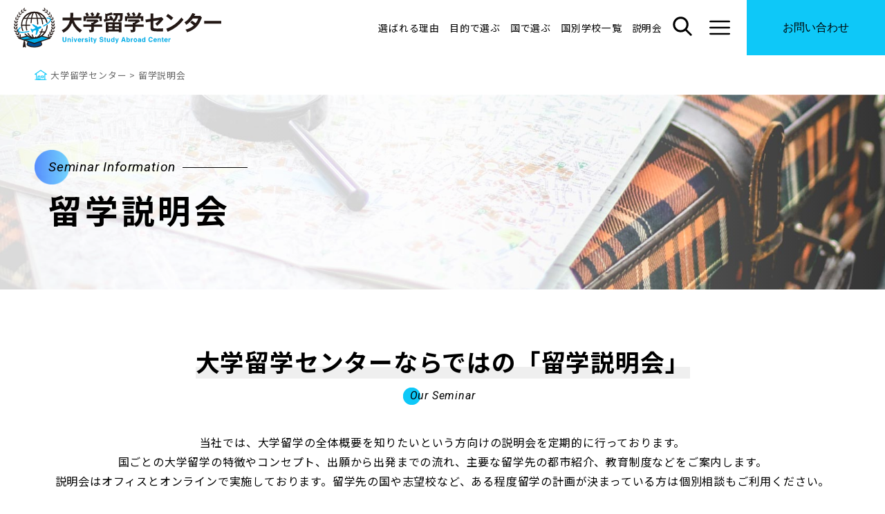

--- FILE ---
content_type: text/html; charset=UTF-8
request_url: https://university-ryugaku.com/seminar/
body_size: 10941
content:
<!DOCTYPE html>
<!--[if IE 7]>
<html class="ie ie7" dir="ltr" lang="ja" prefix="og: https://ogp.me/ns#">
<![endif]-->
<!--[if IE 8]>
<html class="ie ie8" dir="ltr" lang="ja" prefix="og: https://ogp.me/ns#">
<![endif]-->
<!--[if !(IE 7) | !(IE 8) ]><!-->
<html dir="ltr" lang="ja" prefix="og: https://ogp.me/ns#">
<!--<![endif]-->
<head>
<!-- Google Tag Manager -->
<script>(function(w,d,s,l,i){w[l]=w[l]||[];w[l].push({'gtm.start':
new Date().getTime(),event:'gtm.js'});var f=d.getElementsByTagName(s)[0],
j=d.createElement(s),dl=l!='dataLayer'?'&l='+l:'';j.async=true;j.src=
'https://www.googletagmanager.com/gtm.js?id='+i+dl;f.parentNode.insertBefore(j,f);
})(window,document,'script','dataLayer','GTM-PDVTZ77');</script>
<!-- End Google Tag Manager -->
<meta charset="UTF-8">
<meta name="viewport" content="width=device-width, user-scalable=yes">
<meta http-equiv="X-UA-Compatible" content="IE=edge,chrome=1">
<meta name="format-detection" content="telephone=no">

<!-- OGP設定 -->
<meta property="og:title" content="留学説明会 - 大学留学センター大学留学センター" />
<meta property="og:type" content="website" />
<meta property="og:url" content="https://university-ryugaku.com/seminar/" />
<meta property="og:image" content="https://storage.googleapis.com/university-wp/uploads/2021/03/ac4fb32c-thumbnail-01.png" />
<meta property="og:site_name" content="大学留学センター" />
<meta property="og:description" content="大学留学センター" />

<!-- Twitterカード -->
<meta name="twitter:card" content="summary">

<link rel="pingback" href="https://university-ryugaku.com/xmlrpc.php">
<link rel="shortcut icon" href="https://university-ryugaku.com/wp-content/themes/highschool/images/favicon.ico">
<link rel="stylesheet" href="https://university-ryugaku.com/wp-content/themes/highschool/css/layout.css" media="all" />
<link rel="stylesheet" href="https://unpkg.com/swiper/swiper-bundle.min.css" />
<link rel="preconnect" href="https://fonts.gstatic.com">
<link href="https://fonts.googleapis.com/css2?family=Noto+Sans+JP:wght@400;700&family=Roboto:ital,wght@0,700;1,400;1,700&display=swap" rel="stylesheet">
<link rel="stylesheet" href="https://code.ionicframework.com/ionicons/2.0.1/css/ionicons.min.css">
<script src="https://kit.fontawesome.com/29ce822b68.js"></script>

<title>留学説明会 - 大学留学センター</title>

		<!-- All in One SEO 4.7.3 - aioseo.com -->
		<meta name="description" content="大学留学センターならではの「留学説明会」Our Seminar 当社では、大学留学の全体概要を知りたいという方" />
		<meta name="robots" content="max-image-preview:large" />
		<link rel="canonical" href="https://university-ryugaku.com/seminar/" />
		<meta name="generator" content="All in One SEO (AIOSEO) 4.7.3" />
		<meta property="og:locale" content="ja_JP" />
		<meta property="og:site_name" content="大学留学センター - 大学留学センター" />
		<meta property="og:type" content="article" />
		<meta property="og:title" content="留学説明会 - 大学留学センター" />
		<meta property="og:description" content="大学留学センターならではの「留学説明会」Our Seminar 当社では、大学留学の全体概要を知りたいという方" />
		<meta property="og:url" content="https://university-ryugaku.com/seminar/" />
		<meta property="article:published_time" content="2025-03-27T19:52:58+00:00" />
		<meta property="article:modified_time" content="2026-01-13T02:19:42+00:00" />
		<meta name="twitter:card" content="summary_large_image" />
		<meta name="twitter:title" content="留学説明会 - 大学留学センター" />
		<meta name="twitter:description" content="大学留学センターならではの「留学説明会」Our Seminar 当社では、大学留学の全体概要を知りたいという方" />
		<script type="application/ld+json" class="aioseo-schema">
			{"@context":"https:\/\/schema.org","@graph":[{"@type":"BreadcrumbList","@id":"https:\/\/university-ryugaku.com\/seminar\/#breadcrumblist","itemListElement":[{"@type":"ListItem","@id":"https:\/\/university-ryugaku.com\/#listItem","position":1,"name":"\u5bb6","item":"https:\/\/university-ryugaku.com\/","nextItem":"https:\/\/university-ryugaku.com\/seminar\/#listItem"},{"@type":"ListItem","@id":"https:\/\/university-ryugaku.com\/seminar\/#listItem","position":2,"name":"\u7559\u5b66\u8aac\u660e\u4f1a","previousItem":"https:\/\/university-ryugaku.com\/#listItem"}]},{"@type":"Organization","@id":"https:\/\/university-ryugaku.com\/#organization","name":"\u5927\u5b66\u7559\u5b66\u30bb\u30f3\u30bf\u30fc","description":"\u5927\u5b66\u7559\u5b66\u30bb\u30f3\u30bf\u30fc","url":"https:\/\/university-ryugaku.com\/"},{"@type":"WebPage","@id":"https:\/\/university-ryugaku.com\/seminar\/#webpage","url":"https:\/\/university-ryugaku.com\/seminar\/","name":"\u7559\u5b66\u8aac\u660e\u4f1a - \u5927\u5b66\u7559\u5b66\u30bb\u30f3\u30bf\u30fc","description":"\u5927\u5b66\u7559\u5b66\u30bb\u30f3\u30bf\u30fc\u306a\u3089\u3067\u306f\u306e\u300c\u7559\u5b66\u8aac\u660e\u4f1a\u300dOur Seminar \u5f53\u793e\u3067\u306f\u3001\u5927\u5b66\u7559\u5b66\u306e\u5168\u4f53\u6982\u8981\u3092\u77e5\u308a\u305f\u3044\u3068\u3044\u3046\u65b9","inLanguage":"ja","isPartOf":{"@id":"https:\/\/university-ryugaku.com\/#website"},"breadcrumb":{"@id":"https:\/\/university-ryugaku.com\/seminar\/#breadcrumblist"},"datePublished":"2025-03-28T04:52:58+09:00","dateModified":"2026-01-13T11:19:42+09:00"},{"@type":"WebSite","@id":"https:\/\/university-ryugaku.com\/#website","url":"https:\/\/university-ryugaku.com\/","name":"\u5927\u5b66\u7559\u5b66\u30bb\u30f3\u30bf\u30fc","description":"\u5927\u5b66\u7559\u5b66\u30bb\u30f3\u30bf\u30fc","inLanguage":"ja","publisher":{"@id":"https:\/\/university-ryugaku.com\/#organization"}}]}
		</script>
		<!-- All in One SEO -->

<script type="text/javascript">
/* <![CDATA[ */
window._wpemojiSettings = {"baseUrl":"https:\/\/s.w.org\/images\/core\/emoji\/15.0.3\/72x72\/","ext":".png","svgUrl":"https:\/\/s.w.org\/images\/core\/emoji\/15.0.3\/svg\/","svgExt":".svg","source":{"concatemoji":"https:\/\/university-ryugaku.com\/wp-includes\/js\/wp-emoji-release.min.js?ver=6.6.2"}};
/*! This file is auto-generated */
!function(i,n){var o,s,e;function c(e){try{var t={supportTests:e,timestamp:(new Date).valueOf()};sessionStorage.setItem(o,JSON.stringify(t))}catch(e){}}function p(e,t,n){e.clearRect(0,0,e.canvas.width,e.canvas.height),e.fillText(t,0,0);var t=new Uint32Array(e.getImageData(0,0,e.canvas.width,e.canvas.height).data),r=(e.clearRect(0,0,e.canvas.width,e.canvas.height),e.fillText(n,0,0),new Uint32Array(e.getImageData(0,0,e.canvas.width,e.canvas.height).data));return t.every(function(e,t){return e===r[t]})}function u(e,t,n){switch(t){case"flag":return n(e,"\ud83c\udff3\ufe0f\u200d\u26a7\ufe0f","\ud83c\udff3\ufe0f\u200b\u26a7\ufe0f")?!1:!n(e,"\ud83c\uddfa\ud83c\uddf3","\ud83c\uddfa\u200b\ud83c\uddf3")&&!n(e,"\ud83c\udff4\udb40\udc67\udb40\udc62\udb40\udc65\udb40\udc6e\udb40\udc67\udb40\udc7f","\ud83c\udff4\u200b\udb40\udc67\u200b\udb40\udc62\u200b\udb40\udc65\u200b\udb40\udc6e\u200b\udb40\udc67\u200b\udb40\udc7f");case"emoji":return!n(e,"\ud83d\udc26\u200d\u2b1b","\ud83d\udc26\u200b\u2b1b")}return!1}function f(e,t,n){var r="undefined"!=typeof WorkerGlobalScope&&self instanceof WorkerGlobalScope?new OffscreenCanvas(300,150):i.createElement("canvas"),a=r.getContext("2d",{willReadFrequently:!0}),o=(a.textBaseline="top",a.font="600 32px Arial",{});return e.forEach(function(e){o[e]=t(a,e,n)}),o}function t(e){var t=i.createElement("script");t.src=e,t.defer=!0,i.head.appendChild(t)}"undefined"!=typeof Promise&&(o="wpEmojiSettingsSupports",s=["flag","emoji"],n.supports={everything:!0,everythingExceptFlag:!0},e=new Promise(function(e){i.addEventListener("DOMContentLoaded",e,{once:!0})}),new Promise(function(t){var n=function(){try{var e=JSON.parse(sessionStorage.getItem(o));if("object"==typeof e&&"number"==typeof e.timestamp&&(new Date).valueOf()<e.timestamp+604800&&"object"==typeof e.supportTests)return e.supportTests}catch(e){}return null}();if(!n){if("undefined"!=typeof Worker&&"undefined"!=typeof OffscreenCanvas&&"undefined"!=typeof URL&&URL.createObjectURL&&"undefined"!=typeof Blob)try{var e="postMessage("+f.toString()+"("+[JSON.stringify(s),u.toString(),p.toString()].join(",")+"));",r=new Blob([e],{type:"text/javascript"}),a=new Worker(URL.createObjectURL(r),{name:"wpTestEmojiSupports"});return void(a.onmessage=function(e){c(n=e.data),a.terminate(),t(n)})}catch(e){}c(n=f(s,u,p))}t(n)}).then(function(e){for(var t in e)n.supports[t]=e[t],n.supports.everything=n.supports.everything&&n.supports[t],"flag"!==t&&(n.supports.everythingExceptFlag=n.supports.everythingExceptFlag&&n.supports[t]);n.supports.everythingExceptFlag=n.supports.everythingExceptFlag&&!n.supports.flag,n.DOMReady=!1,n.readyCallback=function(){n.DOMReady=!0}}).then(function(){return e}).then(function(){var e;n.supports.everything||(n.readyCallback(),(e=n.source||{}).concatemoji?t(e.concatemoji):e.wpemoji&&e.twemoji&&(t(e.twemoji),t(e.wpemoji)))}))}((window,document),window._wpemojiSettings);
/* ]]> */
</script>
<style id='wp-emoji-styles-inline-css' type='text/css'>

	img.wp-smiley, img.emoji {
		display: inline !important;
		border: none !important;
		box-shadow: none !important;
		height: 1em !important;
		width: 1em !important;
		margin: 0 0.07em !important;
		vertical-align: -0.1em !important;
		background: none !important;
		padding: 0 !important;
	}
</style>
<link rel='stylesheet' id='wp-block-library-css' href='https://university-ryugaku.com/wp-includes/css/dist/block-library/style.min.css?ver=6.6.2' type='text/css' media='all' />
<style id='classic-theme-styles-inline-css' type='text/css'>
/*! This file is auto-generated */
.wp-block-button__link{color:#fff;background-color:#32373c;border-radius:9999px;box-shadow:none;text-decoration:none;padding:calc(.667em + 2px) calc(1.333em + 2px);font-size:1.125em}.wp-block-file__button{background:#32373c;color:#fff;text-decoration:none}
</style>
<style id='global-styles-inline-css' type='text/css'>
:root{--wp--preset--aspect-ratio--square: 1;--wp--preset--aspect-ratio--4-3: 4/3;--wp--preset--aspect-ratio--3-4: 3/4;--wp--preset--aspect-ratio--3-2: 3/2;--wp--preset--aspect-ratio--2-3: 2/3;--wp--preset--aspect-ratio--16-9: 16/9;--wp--preset--aspect-ratio--9-16: 9/16;--wp--preset--color--black: #000000;--wp--preset--color--cyan-bluish-gray: #abb8c3;--wp--preset--color--white: #ffffff;--wp--preset--color--pale-pink: #f78da7;--wp--preset--color--vivid-red: #cf2e2e;--wp--preset--color--luminous-vivid-orange: #ff6900;--wp--preset--color--luminous-vivid-amber: #fcb900;--wp--preset--color--light-green-cyan: #7bdcb5;--wp--preset--color--vivid-green-cyan: #00d084;--wp--preset--color--pale-cyan-blue: #8ed1fc;--wp--preset--color--vivid-cyan-blue: #0693e3;--wp--preset--color--vivid-purple: #9b51e0;--wp--preset--gradient--vivid-cyan-blue-to-vivid-purple: linear-gradient(135deg,rgba(6,147,227,1) 0%,rgb(155,81,224) 100%);--wp--preset--gradient--light-green-cyan-to-vivid-green-cyan: linear-gradient(135deg,rgb(122,220,180) 0%,rgb(0,208,130) 100%);--wp--preset--gradient--luminous-vivid-amber-to-luminous-vivid-orange: linear-gradient(135deg,rgba(252,185,0,1) 0%,rgba(255,105,0,1) 100%);--wp--preset--gradient--luminous-vivid-orange-to-vivid-red: linear-gradient(135deg,rgba(255,105,0,1) 0%,rgb(207,46,46) 100%);--wp--preset--gradient--very-light-gray-to-cyan-bluish-gray: linear-gradient(135deg,rgb(238,238,238) 0%,rgb(169,184,195) 100%);--wp--preset--gradient--cool-to-warm-spectrum: linear-gradient(135deg,rgb(74,234,220) 0%,rgb(151,120,209) 20%,rgb(207,42,186) 40%,rgb(238,44,130) 60%,rgb(251,105,98) 80%,rgb(254,248,76) 100%);--wp--preset--gradient--blush-light-purple: linear-gradient(135deg,rgb(255,206,236) 0%,rgb(152,150,240) 100%);--wp--preset--gradient--blush-bordeaux: linear-gradient(135deg,rgb(254,205,165) 0%,rgb(254,45,45) 50%,rgb(107,0,62) 100%);--wp--preset--gradient--luminous-dusk: linear-gradient(135deg,rgb(255,203,112) 0%,rgb(199,81,192) 50%,rgb(65,88,208) 100%);--wp--preset--gradient--pale-ocean: linear-gradient(135deg,rgb(255,245,203) 0%,rgb(182,227,212) 50%,rgb(51,167,181) 100%);--wp--preset--gradient--electric-grass: linear-gradient(135deg,rgb(202,248,128) 0%,rgb(113,206,126) 100%);--wp--preset--gradient--midnight: linear-gradient(135deg,rgb(2,3,129) 0%,rgb(40,116,252) 100%);--wp--preset--font-size--small: 13px;--wp--preset--font-size--medium: 20px;--wp--preset--font-size--large: 36px;--wp--preset--font-size--x-large: 42px;--wp--preset--spacing--20: 0.44rem;--wp--preset--spacing--30: 0.67rem;--wp--preset--spacing--40: 1rem;--wp--preset--spacing--50: 1.5rem;--wp--preset--spacing--60: 2.25rem;--wp--preset--spacing--70: 3.38rem;--wp--preset--spacing--80: 5.06rem;--wp--preset--shadow--natural: 6px 6px 9px rgba(0, 0, 0, 0.2);--wp--preset--shadow--deep: 12px 12px 50px rgba(0, 0, 0, 0.4);--wp--preset--shadow--sharp: 6px 6px 0px rgba(0, 0, 0, 0.2);--wp--preset--shadow--outlined: 6px 6px 0px -3px rgba(255, 255, 255, 1), 6px 6px rgba(0, 0, 0, 1);--wp--preset--shadow--crisp: 6px 6px 0px rgba(0, 0, 0, 1);}:where(.is-layout-flex){gap: 0.5em;}:where(.is-layout-grid){gap: 0.5em;}body .is-layout-flex{display: flex;}.is-layout-flex{flex-wrap: wrap;align-items: center;}.is-layout-flex > :is(*, div){margin: 0;}body .is-layout-grid{display: grid;}.is-layout-grid > :is(*, div){margin: 0;}:where(.wp-block-columns.is-layout-flex){gap: 2em;}:where(.wp-block-columns.is-layout-grid){gap: 2em;}:where(.wp-block-post-template.is-layout-flex){gap: 1.25em;}:where(.wp-block-post-template.is-layout-grid){gap: 1.25em;}.has-black-color{color: var(--wp--preset--color--black) !important;}.has-cyan-bluish-gray-color{color: var(--wp--preset--color--cyan-bluish-gray) !important;}.has-white-color{color: var(--wp--preset--color--white) !important;}.has-pale-pink-color{color: var(--wp--preset--color--pale-pink) !important;}.has-vivid-red-color{color: var(--wp--preset--color--vivid-red) !important;}.has-luminous-vivid-orange-color{color: var(--wp--preset--color--luminous-vivid-orange) !important;}.has-luminous-vivid-amber-color{color: var(--wp--preset--color--luminous-vivid-amber) !important;}.has-light-green-cyan-color{color: var(--wp--preset--color--light-green-cyan) !important;}.has-vivid-green-cyan-color{color: var(--wp--preset--color--vivid-green-cyan) !important;}.has-pale-cyan-blue-color{color: var(--wp--preset--color--pale-cyan-blue) !important;}.has-vivid-cyan-blue-color{color: var(--wp--preset--color--vivid-cyan-blue) !important;}.has-vivid-purple-color{color: var(--wp--preset--color--vivid-purple) !important;}.has-black-background-color{background-color: var(--wp--preset--color--black) !important;}.has-cyan-bluish-gray-background-color{background-color: var(--wp--preset--color--cyan-bluish-gray) !important;}.has-white-background-color{background-color: var(--wp--preset--color--white) !important;}.has-pale-pink-background-color{background-color: var(--wp--preset--color--pale-pink) !important;}.has-vivid-red-background-color{background-color: var(--wp--preset--color--vivid-red) !important;}.has-luminous-vivid-orange-background-color{background-color: var(--wp--preset--color--luminous-vivid-orange) !important;}.has-luminous-vivid-amber-background-color{background-color: var(--wp--preset--color--luminous-vivid-amber) !important;}.has-light-green-cyan-background-color{background-color: var(--wp--preset--color--light-green-cyan) !important;}.has-vivid-green-cyan-background-color{background-color: var(--wp--preset--color--vivid-green-cyan) !important;}.has-pale-cyan-blue-background-color{background-color: var(--wp--preset--color--pale-cyan-blue) !important;}.has-vivid-cyan-blue-background-color{background-color: var(--wp--preset--color--vivid-cyan-blue) !important;}.has-vivid-purple-background-color{background-color: var(--wp--preset--color--vivid-purple) !important;}.has-black-border-color{border-color: var(--wp--preset--color--black) !important;}.has-cyan-bluish-gray-border-color{border-color: var(--wp--preset--color--cyan-bluish-gray) !important;}.has-white-border-color{border-color: var(--wp--preset--color--white) !important;}.has-pale-pink-border-color{border-color: var(--wp--preset--color--pale-pink) !important;}.has-vivid-red-border-color{border-color: var(--wp--preset--color--vivid-red) !important;}.has-luminous-vivid-orange-border-color{border-color: var(--wp--preset--color--luminous-vivid-orange) !important;}.has-luminous-vivid-amber-border-color{border-color: var(--wp--preset--color--luminous-vivid-amber) !important;}.has-light-green-cyan-border-color{border-color: var(--wp--preset--color--light-green-cyan) !important;}.has-vivid-green-cyan-border-color{border-color: var(--wp--preset--color--vivid-green-cyan) !important;}.has-pale-cyan-blue-border-color{border-color: var(--wp--preset--color--pale-cyan-blue) !important;}.has-vivid-cyan-blue-border-color{border-color: var(--wp--preset--color--vivid-cyan-blue) !important;}.has-vivid-purple-border-color{border-color: var(--wp--preset--color--vivid-purple) !important;}.has-vivid-cyan-blue-to-vivid-purple-gradient-background{background: var(--wp--preset--gradient--vivid-cyan-blue-to-vivid-purple) !important;}.has-light-green-cyan-to-vivid-green-cyan-gradient-background{background: var(--wp--preset--gradient--light-green-cyan-to-vivid-green-cyan) !important;}.has-luminous-vivid-amber-to-luminous-vivid-orange-gradient-background{background: var(--wp--preset--gradient--luminous-vivid-amber-to-luminous-vivid-orange) !important;}.has-luminous-vivid-orange-to-vivid-red-gradient-background{background: var(--wp--preset--gradient--luminous-vivid-orange-to-vivid-red) !important;}.has-very-light-gray-to-cyan-bluish-gray-gradient-background{background: var(--wp--preset--gradient--very-light-gray-to-cyan-bluish-gray) !important;}.has-cool-to-warm-spectrum-gradient-background{background: var(--wp--preset--gradient--cool-to-warm-spectrum) !important;}.has-blush-light-purple-gradient-background{background: var(--wp--preset--gradient--blush-light-purple) !important;}.has-blush-bordeaux-gradient-background{background: var(--wp--preset--gradient--blush-bordeaux) !important;}.has-luminous-dusk-gradient-background{background: var(--wp--preset--gradient--luminous-dusk) !important;}.has-pale-ocean-gradient-background{background: var(--wp--preset--gradient--pale-ocean) !important;}.has-electric-grass-gradient-background{background: var(--wp--preset--gradient--electric-grass) !important;}.has-midnight-gradient-background{background: var(--wp--preset--gradient--midnight) !important;}.has-small-font-size{font-size: var(--wp--preset--font-size--small) !important;}.has-medium-font-size{font-size: var(--wp--preset--font-size--medium) !important;}.has-large-font-size{font-size: var(--wp--preset--font-size--large) !important;}.has-x-large-font-size{font-size: var(--wp--preset--font-size--x-large) !important;}
:where(.wp-block-post-template.is-layout-flex){gap: 1.25em;}:where(.wp-block-post-template.is-layout-grid){gap: 1.25em;}
:where(.wp-block-columns.is-layout-flex){gap: 2em;}:where(.wp-block-columns.is-layout-grid){gap: 2em;}
:root :where(.wp-block-pullquote){font-size: 1.5em;line-height: 1.6;}
</style>
<link rel='stylesheet' id='contact-form-7-css' href='https://university-ryugaku.com/wp-content/plugins/contact-form-7/includes/css/styles.css?ver=5.0.4' type='text/css' media='all' />
<link rel='stylesheet' id='wp-pagenavi-css' href='https://university-ryugaku.com/wp-content/plugins/wp-pagenavi/pagenavi-css.css?ver=2.70' type='text/css' media='all' />
<link rel="https://api.w.org/" href="https://university-ryugaku.com/wp-json/" /><link rel="alternate" title="JSON" type="application/json" href="https://university-ryugaku.com/wp-json/wp/v2/pages/225" /><link rel="EditURI" type="application/rsd+xml" title="RSD" href="https://university-ryugaku.com/xmlrpc.php?rsd" />
<meta name="generator" content="WordPress 6.6.2" />
<link rel='shortlink' href='https://university-ryugaku.com/?p=225' />
<link rel="alternate" title="oEmbed (JSON)" type="application/json+oembed" href="https://university-ryugaku.com/wp-json/oembed/1.0/embed?url=https%3A%2F%2Funiversity-ryugaku.com%2Fseminar%2F" />
<link rel="alternate" title="oEmbed (XML)" type="text/xml+oembed" href="https://university-ryugaku.com/wp-json/oembed/1.0/embed?url=https%3A%2F%2Funiversity-ryugaku.com%2Fseminar%2F&#038;format=xml" />
		<script type="text/javascript">
				(function(c,l,a,r,i,t,y){
					c[a]=c[a]||function(){(c[a].q=c[a].q||[]).push(arguments)};t=l.createElement(r);t.async=1;
					t.src="https://www.clarity.ms/tag/"+i+"?ref=wordpress";y=l.getElementsByTagName(r)[0];y.parentNode.insertBefore(t,y);
				})(window, document, "clarity", "script", "qtlsa3cubz");
		</script>
		</head>

<body>
<!-- Google Tag Manager (noscript) -->
<noscript><iframe src="https://www.googletagmanager.com/ns.html?id=GTM-PDVTZ77"
height="0" width="0" style="display:none;visibility:hidden"></iframe></noscript>
<!-- End Google Tag Manager (noscript) -->

<div id="container_wrap">

<header >
  <div class="sp_header">
    <div class="sp_logo">
      <a href="https://university-ryugaku.com/"><img src="https://university-ryugaku.com/wp-content/themes/highschool/images/logo.svg" alt="中学・高校留学センター" class="logo"></a>
    </div>
    <button class="header_menu menu-trigger"><svg xmlns="http://www.w3.org/2000/svg" viewBox="0 0 38 38"><defs><style>.a{fill:#fff;}</style></defs><path class="a" d="M36.5,9.16138H1.5a1.5,1.5,0,0,1,0-3h35a1.5,1.5,0,1,1,0,3Z"/><path class="a" d="M36.5,20.49976H1.5a1.5,1.5,0,0,1,0-3h35a1.5,1.5,0,0,1,0,3Z"/><path class="a" d="M36.5,31.83862H1.5a1.5,1.5,0,0,1,0-3h35a1.5,1.5,0,0,1,0,3Z"/></svg></button>
  </div>
  <div class="header_box">
    <div class="header_left">
      <h1 class="header_ttl"><a href="https://university-ryugaku.com/"><img src="https://university-ryugaku.com/wp-content/themes/highschool/images/logo.svg" alt="中学・高校留学センター" class="logo"></a></h1>
    </div>
    <div class="header_right">
      <nav id="gnavi">
        <ul>
          <li><a href="https://university-ryugaku.com/reason">選ばれる理由</a></li>
          <li><a href="https://university-ryugaku.com/purpose">目的で選ぶ</a></li>
          <li><a href="https://university-ryugaku.com/recommendation">国で選ぶ</a></li>
          <li>
            <p>国別学校一覧</p>
            <ul>
              <li><a href="https://university-ryugaku.com/school_area/us/">アメリカ</a></li>
              <li><a href="https://university-ryugaku.com/school_area/canada/">カナダ</a></li>
              <li><a href="https://university-ryugaku.com/school_area/australia/">オーストラリア</a></li>
              <li><a href="https://university-ryugaku.com/school_area/new-zealand/">ニュージーランド</a></li>
              <li><a href="https://university-ryugaku.com/school_area/uk/">イギリス</a></li>
              <li><a href="https://university-ryugaku.com/school_area/ireland/">アイルランド</a></li>
              <li><a href="https://university-ryugaku.com/school_area/malaysia/">マレーシア</a></li>
            </ul>
          </li>
          <li><a href="https://university-ryugaku.com/seminar">説明会</a></li>
        </ul>
      </nav>
      <button class="header_search">
        <svg xmlns="http://www.w3.org/2000/svg" viewBox="0 0 30 30"><defs><style>.a{fill:#fff;}</style></defs><path class="a" d="M12.55225,23.67676a11.24781,11.24781,0,1,1,11.248-11.24756A11.26043,11.26043,0,0,1,12.55225,23.67676Zm0-19.49561a8.24781,8.24781,0,1,0,8.248,8.248A8.25757,8.25757,0,0,0,12.55225,4.18115Z"/><path class="a" d="M27.1958,28.81885a1.49515,1.49515,0,0,1-1.06055-.43946l-7.52441-7.5249a1.49984,1.49984,0,0,1,2.12109-2.12109l7.52442,7.5249a1.5,1.5,0,0,1-1.06055,2.56055Z"/></svg>
      </button>
      <div class="search_box">
      <!-- <input type="text"> -->
        <script async src="https://cse.google.com/cse.js?cx=bbff52772df78d690"></script>
        <div class="gcse-search"></div>
      </div>
      <button class="header_menu menu-trigger">
        <svg xmlns="http://www.w3.org/2000/svg" viewBox="0 0 38 38"><defs><style>.a{fill:#fff;}</style></defs><path class="a" d="M36.5,9.16138H1.5a1.5,1.5,0,0,1,0-3h35a1.5,1.5,0,1,1,0,3Z"/><path class="a" d="M36.5,20.49976H1.5a1.5,1.5,0,0,1,0-3h35a1.5,1.5,0,0,1,0,3Z"/><path class="a" d="M36.5,31.83862H1.5a1.5,1.5,0,0,1,0-3h35a1.5,1.5,0,0,1,0,3Z"/></svg>
      </button>
      <button class="header_contact"><span class="icon_gnavi_enqire">お問い合わせ</span></button>
      <div class="contact_menu">
        <ul>
          <li class="tel"><a href="tel:0120419209">お電話</a></li>
          <li class="mail"><a href="https://university-ryugaku.com/contact">メール</a></li>
        </ul>
      </div>
    </div>
  </div><!-- ] headerBox -->
  <div id="overlay" style="display: none;">
    <div class="overlay_inner">
      <nav class="sp_navi">
        <ul>
          <li><a href="https://university-ryugaku.com/reason">選ばれる理由</a></li>
          <li><a href="https://university-ryugaku.com/purpose">目的から留学先を探す</a></li>
          <li><a href="https://university-ryugaku.com/recommendation">国から留学先を探す</a></li>
          <li><a href="https://university-ryugaku.com/seminar">留学説明会情報</a></li>
          <li><a href="https://university-ryugaku.com/information">お知らせ</a></li>
          <li><a href="https://university-ryugaku.com/contact">お問い合わせ</a></li>
          <li><a href="https://university-ryugaku.com/useful">お役立ち情報</a></li>
          <li><a href="https://university-ryugaku.com/voice">留学体験談</a></li>
          <li><a href="https://university-ryugaku.com/qa">よくある質問</a></li>
        </ul>
      </nav>
    </div>
    <button class="menu-trigger"><img src="https://university-ryugaku.com/wp-content/themes/highschool/images/icon_close.svg" alt="閉じる"></button>
  </div>
</header>

<div id="container">

<div id="list_breadcrumb" typeof="BreadcrumbList" vocab="http://schema.org/">
<div class="inner">
<!-- Breadcrumb NavXT 7.3.1 -->
<span property="itemListElement" typeof="ListItem"><a property="item" typeof="WebPage" title="大学留学センターへ移動する" href="https://university-ryugaku.com" class="home" ><span property="name">大学留学センター</span></a><meta property="position" content="1"></span> &gt; <span property="itemListElement" typeof="ListItem"><span property="name" class="post post-page current-item">留学説明会</span><meta property="url" content="https://university-ryugaku.com/seminar/"><meta property="position" content="2"></span></div>
</div>

<div class="ttl_wrap useful">
  <div class="inner">
    <h1 class="ttl_top"><span class="en">Seminar Information</span><span class="jp">留学説明会</span></h1>
  </div>
</div>

<div class="section_wrap">
  <div class="inner">
        <div class="section" style="margin-top: 3em;">
    <h2 class="main_ttl"><span class="jp">大学留学センターならではの「留学説明会」</span><br><span class="en">Our Seminar</span></h2>
    <p style="text-align: center;">
        当社では、大学留学の全体概要を知りたいという方向けの説明会を定期的に行っております。<br />
        国ごとの大学留学の特徴やコンセプト、出願から出発までの流れ、主要な留学先の都市紹介、教育制度などをご案内します。<br />
        説明会はオフィスとオンラインで実施しております。留学先の国や志望校など、ある程度留学の計画が決まっている方は個別相談もご利用ください。<br />
    </p>
</div>
<div class="section">
    <h2 class="main_ttl"><span class="jp">留学説明会について</span><br><span class="en">Information</span></h2>
    <div class="contents_wrap img_right">
        <div class="contents_img">
            <img decoding="async" src="https://university-wp-3ekxbwgmwq-an.a.run.app/wp-content/themes/highschool/images/top_seminar_01.jpg" class="pc" style="height: 560px; object-fit: cover;" alt="Seminar">
            <img decoding="async" src="https://university-wp-3ekxbwgmwq-an.a.run.app/wp-content/themes/highschool/images/top_seminar_01.jpg" class="sp" alt="Seminar">
        </div>
        <div class="contents_desc">
            <p style="margin-bottom: 1em;">当社の留学説明会では留学に精通したスタッフが現地の情報などについてお話させて頂きます。これから留学を検討されている方、留学先選びに迷われている方、現地での生活について知りたい方などぜひご参加ください。</p>
            <h3 class="ttl_border_left orange">留学説明会の内容一例</h3>
            <ul class="list_check">
                <li><p class="list_check_ttl">大学留学の流れ</p></li>
                <li><p class="list_check_ttl">各主要都市の情報</p></li>
                <li><p class="list_check_ttl">留学先の教育制度について</p></li>
                <li><p class="list_check_ttl">現地での生活費や滞在方法について</p></li>
                <li><p class="list_check_ttl">ビザについて</p></li>
                <li><p class="list_check_ttl">学校選びのポイント</p></li>
                <li><p class="list_check_ttl">当社の現地オフィスやサポート内容のご案内</p></li>
            </ul>
        </div>
    </div>
    <ul class="list_dot" style="margin-top: 3em;">
        <li>説明会は完全予約制とさせて頂いております。事前にご予約の上、お越し下さいませ。</li>
        <li>説明会は1時間程を予定しております。その後、ご希望の方に質疑応答のお時間を設けております。</li>
        <li>説明会にご参加頂いた後、ご希望の日程にて無料の個別カウンセリングも承っております。</li>
        <li>下記日程でご都合の合わない方は無料の個別カウンセリングをぜひご利用下さいませ。<a href="/contact" class="link_internal">お問合せ</a>よりご予約いただけます。</li>
    </ul>
<br />
<br />
<div class="box double">
<h6 class="ttl_gray  center"><span class="txt_highlight">説明会最新日程</span></h6>
<ul class="list_dot">
<li>01/16(金)10:30【オンライン】台湾大学進学説明会</li>
<li>01/17(土)15:00【オンライン】マレーシア大学留学説明会</li>
<li>01/18(日)12:00【大阪】台湾大学進学説明会</li>
<li>01/23(金)23:00【オンライン】トロントカレッジ・Co-op留学説明会（トロントオフィス主催）</li>
<li>01/24(土)09:00【オンライン】バンクーバーカレッジ・Co-op留学説明会（バンクーバーオフィス主催）</li>
<li>01/24(土)10:00【オンライン】LAカレッジ留学説明会（LAオフィス主催）</li>
<li>01/25(日)15:00【オンライン】中国語学・大学進学留学説明会</li>
<li>01/27(火)18:00【オンライン】休学・認定留学説明会-マレーシアSunway大学（大学スタッフが直接日本語で説明！）</li>
<li>01/28(水)23:00【オンライン】トロント大学・Pre-Universityサマープログラム説明会（トロントオフィス主催）</li>
<li>01/29(木)12:00【オンライン】ニュージーランド専門・大学留学説明会（現地オフィス主催）</li>
<li>02/01(日)11:00【オンライン】マレーシア大学留学説明会</li>
<li>02/11(水)18:00【大阪】マレーシア大学進学説明会</li>
<li>02/11(水)23:00【オンライン】トロント大学・Pre-Universityサマープログラム説明会（トロントオフィス主催）</li>
<li>02/14(土)14:00【オンライン】中国語学研修・大学進学留学説明会</li>
<li>02/15(日)13:00【大阪】台湾大学進学説明会</li>
<li>02/20(金)23:00【オンライン】トロントカレッジ・Co-op留学説明会（トロントオフィス主催）</li>
<li>02/21(土)09:00【オンライン】バンクーバーカレッジ・Co-op留学説明会（バンクーバーオフィス主催）</li>
<li>02/22(日)11:00【オンライン】アメリカ大学編入を目指す！カレッジ留学まるわかり説明会</li>
<li>02/26(木)12:00【オンライン】ニュージーランド専門・大学留学説明会（現地オフィス主催）</li>
<li>02/26(木)14:00【オンライン】台湾大学進学説明会</li>
<li>02/28(土)10:00【オンライン】LAカレッジ留学説明会（LAオフィス主催）</li>
</ul>
</div>
<br />
    <div class="btn_color orange ce"><a href="/seminar-form/"><span>説明会予約はこちら</span></a></div>
</div>
<div class="section">
    <h2 class="main_ttl"><span class="jp">よくある質問</span><br><span class="en">FAQ</span></h2>
    <dl class="dlist_qa">
        <dt>大学留学センターはどのようなサービスを提供していますか？</dt>
        <dd>当社では、留学の相談から出願代行までを承っております。主に以下の内容で生徒様の海外留学をサポートします。<br />
<br />
            <ul class="list_dot black">
                <li>留学計画の相談と提案</li>
                <li>申込、出願代行とそれに伴う学校や教育機関とのやり取り</li>
                <li>海外旅行保険と航空券の手配</li>
                <li>留学生のための現地サポート</li>
            </ul>
        </dd>
        <dt>手数料やサービス料はかかりますか？</dt>
        <dd>留学の相談は基本的に無料で承っております。<br />
            実際に学校へ出願をする際は代行手数料をいただきます。<br />
            また、現地サポートやビザ更新は別途サービス料がかかります。詳しい料金や内訳についてはお問い合わせください。</dd>
        <dt>すでに行きたい学校・地域が決まっています。相談に行っても良いですか？</dt>
        <dd>はい、ぜひカウンセリングにお越しください。<br />
            ある程度留学計画が決まっている場合は説明会よりも個別の相談の方がよりスムーズに、適切なご案内ができるかと思います。<br />
            合わせてご利用ください。<br><br />
            <div class="btn_color orange ce"><a href="/contact"><span>お問い合わせはこちら</span></a></div>
        </dd>
        <dt>オフィス近くに住んでいないので説明会の参加やカウンセリングのための来社が難しいです。</dt>
        <dd>当社では対面だけでなく、メールや電話、Zoomを利用したオンラインカウンセリングも実施しています。<br />
            直接お越しいただけなくても相談は可能ですので、ご都合の良い方法を選んでいただけますと幸いです。<br />
            また、当社は平日だけでなく土日・祝日も営業していますので、お仕事等の都合で時間の調整が必要な場合も柔軟に対応いたします。<br />
        </dd>
    </dl>
<br />
<br />
    <div class="btn_color orange ce"><a href="/seminar-form/"><span>説明会予約はこちら</span></a></div>
</div>        <ul class="list_btn bottom">
      <li><div class="btn_color bk"><a href="https://university-ryugaku.com/useful/"><span>お役立ち情報一覧</span></a></div></li>
    </ul>
  </div>
</div>


</div><!-- ] container END -->

<div class="section_contact">
  <div class="inner">
    <h2 class="main_ttl white"><span class="jp">お問い合わせ</span><br><span class="en">Contact us</span></h2>
    <ul class="list_contact">
      <li class="tel">
        <p class="list_contact_ttl"><span class="tel">0120-4192-09</span></p>
        <div class="btn_color orange ce"><a href="tel:0120419209"><span>お電話</span></a></div>
        <!-- <p class="tel_note">受付時間10:00～19:00</p> -->
        <p class="tel_note">月曜～金曜日10:00～20:00<br>土日祝10:00～19:00</p>
      </li>
      <li class="mail">
        <p class="list_contact_ttl"><span class="mail">24時間受付</span></p>
        <div class="btn_color orange ce"><a href="https://university-ryugaku.com/contact"><span>メール相談</span></a></div>
      </li>
      <li class="counseling">
        <p class="list_contact_ttl"><span class="counseling">安心の個別相談窓口</span></p>
        <div class="btn_color orange ce"><a href="https://university-ryugaku.com/contact"><span>個別面談予約</span></a></div>
      </li>
    </ul>
  </div>
</div>

<footer><div id="footer">
  <div class="footer_box">
    <ul class="footer_navi">
      <li>
        <p class="footer_navi_ttl">国から探す</p>
        <ul>
          <li><a href="https://university-ryugaku.com/recommendation">各国留学情報</a></li>
          <li><a href="https://university-ryugaku.com/usa">アメリカ</a></li>
          <li><a href="https://university-ryugaku.com/canada">カナダ</a></li>
          <li><a href="https://university-ryugaku.com/uk">イギリス</a></li>
          <li><a href="https://university-ryugaku.com/australia">オーストラリア</a></li>
          <li><a href="https://university-ryugaku.com/new-zealand">ニュージーランド</a></li>
          <li><a href="https://university-ryugaku.com/ireland">アイルランド</a></li>
          <li><a href="https://university-ryugaku.com/malaysia">マレーシア</a></li>
        </ul>
      </li>
      <li>
        <p class="footer_navi_ttl">お問い合わせ</p>
        <ul>
          <li><a href="https://university-ryugaku.com/contact">無料メール相談・お見積り</a></li>
          <li><a href="https://university-ryugaku.com/seminar-form">説明会予約</a></li>
          <li><a href="https://university-ryugaku.com/qa">Q&amp;A</a></li>
        </ul>
      </li>
      <li>
        <p class="footer_navi_ttl">DEOWが選ばれる理由</p>
        <ul>
          <li><a href="https://university-ryugaku.com/reason">選ばれる理由</a></li>
          <li><a href="https://university-ryugaku.com/support">サポート内容</a></li>
          <li><a href="https://university-ryugaku.com/online-lesson">オンライン英会話レッスン</a></li>
<br />
        </ul>
      </li>
      <li>
        <p class="footer_navi_ttl">運営者情報</p>
        <ul>
          <li><a href="https://university-ryugaku.com/company">会社概要</a></li>
          <li><a href="https://university-ryugaku.com/company-english">About Company</a></li>
          <li><a href="https://university-ryugaku.com/offices">日本オフィス紹介</a></li>
          <li><a href="https://university-ryugaku.com/support-office">海外オフィス紹介</a></li>
          <li><a href="https://university-ryugaku.com/educational-clients">学校関係者様へ</a></li>
          <li><a href="https://storage.googleapis.com/world-study-prod/media/public_files/privacy_policy.pdf" target="_blank" rel="noopener noreferrer">個人情報保護方針</a></li>
          <li><a href="https://deow.jp/yakkan/" target="_blank" class="link_external" style="text-decoration:none;" rel="noopener noreferrer">申込条件書・約款</a></li>
          <li><a href="https://university-ryugaku.com/cs-harassment-policy/">学校関係者様へ</a></li>
        </ul>
      </li>
    </ul>
  </div><!-- ] footer_box END --><br />
</div><!-- ] footer END --><p class="copy">© 2024 大学留学センター all rights reserved.</p>
</footer>
<a href="#"><div id="page-top"></div></a>
</div><!-- ] containerWrap END -->
<div class="contact_following">
  <ul class="list_fixed_button">
    <li><a href="https://university-ryugaku.com/contact"><span class="consult">個別相談</span></a></li>
    <li><a href="https://university-ryugaku.com/seminar"><span class="seminar">説明会</span></a></li>
  </ul>
</div>
<div class="modal_overlay"></div>

<script src="https://ajax.googleapis.com/ajax/libs/jquery/2.2.4/jquery.min.js"></script>
<script src="https://unpkg.com/swiper/swiper-bundle.min.js"></script>
<script src="https://university-ryugaku.com/wp-content/themes/highschool/js/slick.min.js"></script>
<script src="https://university-ryugaku.com/wp-content/themes/highschool/js/swiper.js"></script>
<script src="https://university-ryugaku.com/wp-content/themes/highschool/js/tab.js"></script>
<script src="https://university-ryugaku.com/wp-content/themes/highschool/js/base.js"></script>
<script src="https://university-ryugaku.com/wp-content/themes/highschool/js/lightbox.js"></script>
<script src="https://university-ryugaku.com/wp-content/themes/highschool/js/scroll-hint.min.js"></script>
<script>
new ScrollHint('.table-wrap',{
  i18n: {
    scrollable: ''
  }
});
</script>
<script src="https://university-ryugaku.com/wp-content/themes/highschool/js/ofi.min.js"></script>
<script>
  objectFitImages('img.fit,img.fit_c');
</script>


<!--[if lt IE 9]>
<script src="http://css3-mediaqueries-js.googlecode.com/svn/trunk/css3-mediaqueries.js"></script>
<![endif]-->
<script type="text/javascript" src="https://university-ryugaku.com/wp-includes/js/jquery/jquery.min.js?ver=3.7.1" id="jquery-core-js"></script>
<script type="text/javascript" src="https://university-ryugaku.com/wp-includes/js/jquery/jquery-migrate.min.js?ver=3.4.1&#039; defer charset=&#039;UTF-8" id="jquery-migrate-js"></script>
<script type="text/javascript" id="contact-form-7-js-extra">
/* <![CDATA[ */
var wpcf7 = {"apiSettings":{"root":"https:\/\/university-ryugaku.com\/wp-json\/contact-form-7\/v1","namespace":"contact-form-7\/v1"},"recaptcha":{"messages":{"empty":"\u3042\u306a\u305f\u304c\u30ed\u30dc\u30c3\u30c8\u3067\u306f\u306a\u3044\u3053\u3068\u3092\u8a3c\u660e\u3057\u3066\u304f\u3060\u3055\u3044\u3002"}}};
/* ]]> */
</script>
<script type="text/javascript" src="https://university-ryugaku.com/wp-content/plugins/contact-form-7/includes/js/scripts.js?ver=5.0.4&#039; defer charset=&#039;UTF-8" id="contact-form-7-js"></script>
</body>
</html>


--- FILE ---
content_type: text/css
request_url: https://university-ryugaku.com/wp-content/themes/highschool/css/layout.css
body_size: 33706
content:
@charset "UTF-8";
/**
 * Foundation for Sites by ZURB
 * Version 6.2.3
 * foundation.zurb.com
 * Licensed under MIT Open Source
 */
/*!
 *  Font Awesome 4.6.3 by @davegandy - http://fontawesome.io - @fontawesome
 *  License - http://fontawesome.io/license (Font: SIL OFL 1.1, CSS: MIT License)
 */
/* FONT PATH
 * -------------------------- */
/* HTML5 display definitions
     ========================================================================== */
/**
   * Correct `block` display not defined for any HTML5 element in IE 8/9.
   * Correct `block` display not defined for `details` or `summary` in IE 10/11
   * and Firefox.
   * Correct `block` display not defined for `main` in IE 11.
   */
article, aside, details, figcaption, figure, footer, header, hgroup, main, menu, nav, section, summary {
  display: block;
}

/* Links
     ========================================================================== */
/**
   * Address styling not present in IE 8/9.
   */
mark {
  background: #ff0;
  color: #000;
}

/**
   * Address inconsistent and variable font size in all browsers.
   */
small {
  font-size: 80%;
}

/**
   * Prevent `sub` and `sup` affecting `line-height` in all browsers.
   */
/* Embedded content
     ========================================================================== */
/**
   * Remove border when inside `a` element in IE 8/9/10.
   */
img {
  border: 0;
}

/**
   * Correct overflow not hidden in IE 9/10/11.
   */
svg:not(:root) {
  overflow: hidden;
}

/* Grouping content
     ========================================================================== */
/**
   * Address margin not present in IE 8/9 and Safari.
   */
figure {
  margin: 1em 40px;
}

/**
   * Address differences between Firefox and other browsers.
   */
/**
   * Address odd `em`-unit font size rendering in all browsers.
   */
code, kbd, pre, samp {
  font-family: monospace, monospace;
  font-size: 1em;
}

/* Tables
     ========================================================================== */
/**
   * Remove most spacing between table cells.
   */
table {
  border-collapse: collapse;
  border-spacing: 0;
}

td, th {
  padding: 0;
}

html {
  font-size: 100%;
  -webkit-box-sizing: border-box;
          box-sizing: border-box;
}

.row {
  max-width: 75rem;
  margin-left: auto;
  margin-right: auto;
}

.row::before {
  content: ' ';
  display: table;
}

.row::after {
  content: ' ';
  display: table;
  clear: both;
}

.row.collapse > .column, .row.collapse > .columns {
  padding-left: 0;
  padding-right: 0;
}

.row .row {
  max-width: none;
  margin-left: -0.625rem;
  margin-right: -0.625rem;
}

.row .row.collapse {
  margin-left: 0;
  margin-right: 0;
}

.row.expanded {
  max-width: none;
}

.row.expanded .row {
  margin-left: auto;
  margin-right: auto;
}

@media screen and (min-width: 40em) {
  .row .row {
    margin-left: -0.9375rem;
    margin-right: -0.9375rem;
  }
}

.column, .columns {
  width: 100%;
  float: left;
  padding-left: 0.625rem;
  padding-right: 0.625rem;
}

@media screen and (min-width: 40em) {
  .column, .columns {
    padding-left: 0.9375rem;
    padding-right: 0.9375rem;
  }
}

.column:last-child:not(:first-child), .columns:last-child:not(:first-child) {
  float: right;
}

.column.end:last-child:last-child, .end.columns:last-child:last-child {
  float: left;
}

.column.row.row {
  float: none;
}

.row.row.columns {
  float: none;
}

.row .column.row.row, .row .row.row.columns {
  padding-left: 0;
  padding-right: 0;
  margin-left: 0;
  margin-right: 0;
}

@media screen and (min-width: 64em) {
  .large-1 {
    width: 8.33333%;
  }
  .large-push-1 {
    position: relative;
    left: 8.33333%;
  }
  .large-pull-1 {
    position: relative;
    left: -8.33333%;
  }
  .large-offset-0 {
    margin-left: 0%;
  }
  .large-2 {
    width: 16.66667%;
  }
  .large-push-2 {
    position: relative;
    left: 16.66667%;
  }
  .large-pull-2 {
    position: relative;
    left: -16.66667%;
  }
  .large-offset-1 {
    margin-left: 8.33333%;
  }
  .large-3 {
    width: 25%;
  }
  .large-push-3 {
    position: relative;
    left: 25%;
  }
  .large-pull-3 {
    position: relative;
    left: -25%;
  }
  .large-offset-2 {
    margin-left: 16.66667%;
  }
  .large-4 {
    width: 33.33333%;
  }
  .large-push-4 {
    position: relative;
    left: 33.33333%;
  }
  .large-pull-4 {
    position: relative;
    left: -33.33333%;
  }
  .large-offset-3 {
    margin-left: 25%;
  }
  .large-5 {
    width: 41.66667%;
  }
  .large-push-5 {
    position: relative;
    left: 41.66667%;
  }
  .large-pull-5 {
    position: relative;
    left: -41.66667%;
  }
  .large-offset-4 {
    margin-left: 33.33333%;
  }
  .large-6 {
    width: 50%;
  }
  .large-push-6 {
    position: relative;
    left: 50%;
  }
  .large-pull-6 {
    position: relative;
    left: -50%;
  }
  .large-offset-5 {
    margin-left: 41.66667%;
  }
  .large-7 {
    width: 58.33333%;
  }
  .large-push-7 {
    position: relative;
    left: 58.33333%;
  }
  .large-pull-7 {
    position: relative;
    left: -58.33333%;
  }
  .large-offset-6 {
    margin-left: 50%;
  }
  .large-8 {
    width: 66.66667%;
  }
  .large-push-8 {
    position: relative;
    left: 66.66667%;
  }
  .large-pull-8 {
    position: relative;
    left: -66.66667%;
  }
  .large-offset-7 {
    margin-left: 58.33333%;
  }
  .large-9 {
    width: 75%;
  }
  .large-push-9 {
    position: relative;
    left: 75%;
  }
  .large-pull-9 {
    position: relative;
    left: -75%;
  }
  .large-offset-8 {
    margin-left: 66.66667%;
  }
  .large-10 {
    width: 83.33333%;
  }
  .large-push-10 {
    position: relative;
    left: 83.33333%;
  }
  .large-pull-10 {
    position: relative;
    left: -83.33333%;
  }
  .large-offset-9 {
    margin-left: 75%;
  }
  .large-11 {
    width: 91.66667%;
  }
  .large-push-11 {
    position: relative;
    left: 91.66667%;
  }
  .large-pull-11 {
    position: relative;
    left: -91.66667%;
  }
  .large-offset-10 {
    margin-left: 83.33333%;
  }
  .large-12 {
    width: 100%;
  }
  .large-offset-11 {
    margin-left: 91.66667%;
  }
  .large-up-1 > .column, .large-up-1 > .columns {
    width: 100%;
    float: left;
  }
  .large-up-1 > .column:nth-of-type(1n), .large-up-1 > .columns:nth-of-type(1n) {
    clear: none;
  }
  .large-up-1 > .column:nth-of-type(1n+1), .large-up-1 > .columns:nth-of-type(1n+1) {
    clear: both;
  }
  .large-up-1 > .column:last-child, .large-up-1 > .columns:last-child {
    float: left;
  }
  .large-up-2 > .column, .large-up-2 > .columns {
    width: 50%;
    float: left;
  }
  .large-up-2 > .column:nth-of-type(1n), .large-up-2 > .columns:nth-of-type(1n) {
    clear: none;
  }
  .large-up-2 > .column:nth-of-type(2n+1), .large-up-2 > .columns:nth-of-type(2n+1) {
    clear: both;
  }
  .large-up-2 > .column:last-child, .large-up-2 > .columns:last-child {
    float: left;
  }
  .large-up-3 > .column, .large-up-3 > .columns {
    width: 33.33333%;
    float: left;
  }
  .large-up-3 > .column:nth-of-type(1n), .large-up-3 > .columns:nth-of-type(1n) {
    clear: none;
  }
  .large-up-3 > .column:nth-of-type(3n+1), .large-up-3 > .columns:nth-of-type(3n+1) {
    clear: both;
  }
  .large-up-3 > .column:last-child, .large-up-3 > .columns:last-child {
    float: left;
  }
  .large-up-4 > .column, .large-up-4 > .columns {
    width: 25%;
    float: left;
  }
  .large-up-4 > .column:nth-of-type(1n), .large-up-4 > .columns:nth-of-type(1n) {
    clear: none;
  }
  .large-up-4 > .column:nth-of-type(4n+1), .large-up-4 > .columns:nth-of-type(4n+1) {
    clear: both;
  }
  .large-up-4 > .column:last-child, .large-up-4 > .columns:last-child {
    float: left;
  }
  .large-up-5 > .column, .large-up-5 > .columns {
    width: 20%;
    float: left;
  }
  .large-up-5 > .column:nth-of-type(1n), .large-up-5 > .columns:nth-of-type(1n) {
    clear: none;
  }
  .large-up-5 > .column:nth-of-type(5n+1), .large-up-5 > .columns:nth-of-type(5n+1) {
    clear: both;
  }
  .large-up-5 > .column:last-child, .large-up-5 > .columns:last-child {
    float: left;
  }
  .large-up-6 > .column, .large-up-6 > .columns {
    width: 16.66667%;
    float: left;
  }
  .large-up-6 > .column:nth-of-type(1n), .large-up-6 > .columns:nth-of-type(1n) {
    clear: none;
  }
  .large-up-6 > .column:nth-of-type(6n+1), .large-up-6 > .columns:nth-of-type(6n+1) {
    clear: both;
  }
  .large-up-6 > .column:last-child, .large-up-6 > .columns:last-child {
    float: left;
  }
  .large-up-7 > .column, .large-up-7 > .columns {
    width: 14.28571%;
    float: left;
  }
  .large-up-7 > .column:nth-of-type(1n), .large-up-7 > .columns:nth-of-type(1n) {
    clear: none;
  }
  .large-up-7 > .column:nth-of-type(7n+1), .large-up-7 > .columns:nth-of-type(7n+1) {
    clear: both;
  }
  .large-up-7 > .column:last-child, .large-up-7 > .columns:last-child {
    float: left;
  }
  .large-up-8 > .column, .large-up-8 > .columns {
    width: 12.5%;
    float: left;
  }
  .large-up-8 > .column:nth-of-type(1n), .large-up-8 > .columns:nth-of-type(1n) {
    clear: none;
  }
  .large-up-8 > .column:nth-of-type(8n+1), .large-up-8 > .columns:nth-of-type(8n+1) {
    clear: both;
  }
  .large-up-8 > .column:last-child, .large-up-8 > .columns:last-child {
    float: left;
  }
  .large-collapse > .column, .large-collapse > .columns {
    padding-left: 0;
    padding-right: 0;
  }
  .large-collapse .row {
    margin-left: 0;
    margin-right: 0;
  }
  .expanded.row .large-collapse.row {
    margin-left: 0;
    margin-right: 0;
  }
  .large-uncollapse > .column, .large-uncollapse > .columns {
    padding-left: 0.9375rem;
    padding-right: 0.9375rem;
  }
  .large-centered {
    float: none;
    margin-left: auto;
    margin-right: auto;
  }
  .large-uncentered, .large-push-0, .large-pull-0 {
    position: static;
    margin-left: 0;
    margin-right: 0;
    float: left;
  }
}

h1, h2, h3, h4, h5, h6 {
  /*font-family: "Helvetica Neue", Helvetica, Roboto, Arial, sans-serif;*/
  font-weight: normal;
  font-style: normal;
  color: inherit;
  text-rendering: optimizeLegibility;
  margin-top: 0;
  margin-bottom: 0.5rem;
  /*line-height: 1.4;*/
}

h1 {
  font-size: 1.5rem;
}

h2 {
  font-size: 1.25rem;
}

h3 {
  font-size: 1.1875rem;
}

h4 {
  font-size: 1.125rem;
}

h5 {
  font-size: 1.0625rem;
}

h6 {
  font-size: 1rem;
}

@media screen and (min-width: 40em) {
  /*h1 {
    font-size: 3rem;
  }*/
  h2 {
    font-size: 2.5rem;
  }
  h3 {
    font-size: 1.9375rem;
  }
  h4 {
    font-size: 1.5625rem;
  }
  h5 {
    font-size: 1.25rem;
  }
  h6 {
    font-size: 1rem;
  }
}

ul {
  list-style-type: disc;
  margin-left: 1.25rem;
}

ol {
  margin-left: 1.25rem;
}

ul ul, ol ul, ul ol, ol ol {
  margin-left: 1.25rem;
  margin-bottom: 0;
}

dl {
  margin-bottom: 1rem;
}

dl dt {
  margin-bottom: 0.3rem;
  /*font-weight: bold;*/
}

@media print {
  * {
    background: transparent !important;
    color: black !important;
    -webkit-box-shadow: none !important;
            box-shadow: none !important;
    text-shadow: none !important;
  }
  .show-for-print {
    display: block !important;
  }
  .hide-for-print {
    display: none !important;
  }
  table.show-for-print {
    display: table !important;
  }
  thead.show-for-print {
    display: table-header-group !important;
  }
  tbody.show-for-print {
    display: table-row-group !important;
  }
  tr.show-for-print {
    display: table-row !important;
  }
  td.show-for-print, th.show-for-print {
    display: table-cell !important;
  }
  a {
    text-decoration: underline;
  }
  a:visited {
    text-decoration: underline;
  }
  a[href]:after {
    content: " (" attr(href) ")";
  }
  .ir a:after {
    content: '';
  }
  a[href^='javascript:']:after, a[href^='#']:after {
    content: '';
  }
  abbr[title]:after {
    content: " (" attr(title) ")";
  }
  pre, blockquote {
    border: 1px solid #8a8a8a;
    page-break-inside: avoid;
  }
  thead {
    display: table-header-group;
  }
  tr {
    page-break-inside: avoid;
  }
  img {
    page-break-inside: avoid;
    max-width: 100% !important;
  }
  @page {
    margin: 0.5cm;
  }
  p, h2, h3 {
    orphans: 3;
    widows: 3;
  }
  h2, h3 {
    page-break-after: avoid;
  }
}

body.is-reveal-open {
  overflow: hidden;
}

html.is-reveal-open {
  height: 100%;
  overflow: hidden;
  -webkit-user-select: none;
  -moz-user-select: none;
  -ms-user-select: none;
  user-select: none;
}

html.is-reveal-open body {
  height: 100%;
  overflow: hidden;
  -webkit-user-select: none;
  -moz-user-select: none;
  -ms-user-select: none;
  user-select: none;
}

.reveal-overlay {
  display: none;
  position: fixed;
  top: 0;
  bottom: 0;
  left: 0;
  right: 0;
  z-index: 1005;
  background-color: rgba(10, 10, 10, 0.45);
  overflow-y: scroll;
}

.reveal {
  display: none;
  z-index: 1006;
  padding: 1rem;
  border: 1px solid #cacaca;
  background-color: #fefefe;
  border-radius: 0;
  position: relative;
  top: 100px;
  margin-left: auto;
  margin-right: auto;
  overflow-y: auto;
}

[data-whatinput='mouse'] .reveal {
  outline: 0;
}

@media screen and (min-width: 40em) {
  .reveal {
    min-height: 0;
  }
}

.reveal .column, .reveal .columns {
  min-width: 0;
}

.reveal > :last-child {
  margin-bottom: 0;
}

.reveal.collapse {
  padding: 0;
}

.reveal.full {
  top: 0;
  left: 0;
  width: 100%;
  height: 100%;
  height: 100vh;
  min-height: 100vh;
  max-width: none;
  margin-left: 0;
  border: 0;
  border-radius: 0;
}

.reveal.without-overlay {
  position: fixed;
}

@media screen and (min-width: 40em) {
  .reveal {
    width: 600px;
    max-width: 75rem;
  }
}

@media screen and (min-width: 40em) {
  .reveal .reveal {
    left: auto;
    right: auto;
    margin: 0 auto;
  }
}

@media screen and (min-width: 40em) {
  .reveal.tiny {
    width: 30%;
    max-width: 75rem;
  }
}

@media screen and (min-width: 40em) {
  .reveal.small {
    width: 50%;
    max-width: 75rem;
  }
}

@media screen and (min-width: 40em) {
  .reveal.large {
    width: 90%;
    max-width: 75rem;
  }
}

@media screen and (max-width: 39.9375em) {
  .reveal {
    top: 0;
    left: 0;
    width: 100%;
    height: 100%;
    height: 100vh;
    min-height: 100vh;
    max-width: none;
    margin-left: 0;
    border: 0;
    border-radius: 0;
    background-color: #178e89;
  }
}

div.school-price table {
  width: 100%;
  margin-bottom: 1rem;
  border-radius: 0;
}

div.school-price table thead, div.school-price table tbody, div.school-price table tfoot {
  border: 1px solid #f1f1f1;
  background-color: #fefefe;
}

div.school-price table caption {
  font-weight: bold;
  padding: 0.5rem 0.625rem 0.625rem;
}

div.school-price table thead, div.school-price table tfoot {
  background: #f8f8f8;
  color: #0a0a0a;
}

div.school-price table thead tr, div.school-price table tfoot tr {
  background: transparent;
}

div.school-price table thead th, div.school-price table thead td {
  padding: 0.5rem 0.625rem 0.625rem;
  font-weight: bold;
  text-align: left;
}

div.school-price table tfoot th, div.school-price table tfoot td {
  padding: 0.5rem 0.625rem 0.625rem;
  font-weight: bold;
  text-align: left;
}

div.school-price table tbody tr:nth-child(even) {
  background-color: #f1f1f1;
}

div.school-price table tbody th, div.school-price table tbody td {
  padding: 0.5rem 0.625rem 0.625rem;
}

@media screen and (max-width: 63.9375em) {
  table.stack thead, table.stack tfoot {
    display: none;
  }
  table.stack tr, table.stack th {
    display: block;
  }
  table.stack td {
    display: block;
    border-top: 0;
  }
}

table.scroll {
  display: block;
  width: 100%;
  overflow-x: auto;
}

table.hover tr:hover {
  background-color: #f9f9f9;
}

table.hover tr:nth-of-type(even):hover {
  background-color: #ececec;
}

.table-scroll {
  overflow-x: auto;
}

.table-scroll table {
  width: auto;
}

.title-bar {
  background: #0a0a0a;
  color: #fefefe;
  padding: 0.5rem;
}

.title-bar::before {
  content: ' ';
  display: table;
}

.title-bar::after {
  content: ' ';
  display: table;
  clear: both;
}

.title-bar .menu-icon {
  margin-left: 0.25rem;
  margin-right: 0.25rem;
}

.title-bar-left {
  float: left;
}

.title-bar-right {
  float: right;
  text-align: right;
}

.title-bar-title {
  font-weight: bold;
  vertical-align: middle;
  display: inline-block;
}

.clearfix::before {
  content: ' ';
  display: table;
}

.clearfix::after {
  content: ' ';
  display: table;
  clear: both;
}

.uline {
  color: #379490;
}

.thumb-outer-cover {
  display: inline-block;
  background-color: #ccc;
  background-position: center center;
  background-repeat: no-repeat;
  width: 100%;
  padding: 66% 0 0;
  background-size: cover;
}

.thumb-fig {
  background: #588adc;
  margin-left: auto;
  text-align: center;
  margin-right: auto;
  color: white;
}

/*reset*/
.poplar-cm div.columns {
  padding-left: 0.5rem;
  padding-right: 0.5rem;
}

/*RHD***********************************/
@media (max-width: 1200px) {
  /*cm*/
  section ul li a {
    /*    font-size: 0.685rem !important;
        */
  }
  section li.num-country, section li.num-coment, section li.num-access, section li.num-term {
    font-size: 0.685rem !important;
  }
}

@media (max-width: 1024px) {
  /*common*/
  .row {
    max-width: 100%;
    margin-left: auto;
    margin-right: auto;
  }
}

div#school .main {
  padding-top: 1.5rem;
  padding-bottom: 1.5rem;
}

/*outline*/
.outline h3, .outline h2 {
  font-weight: bold;
  font-size: 1.8rem;
  line-height: 1.0;
  margin-bottom: 0;
}

.outline div.h1-outline {
  display: -webkit-box;
  display: -ms-flexbox;
  display: flex;
}

.outline div.country1 i {
  display: inline-block;
  width: 3rem;
  height: auto;
  background: url(../img/common/icon_con_1.png) left top no-repeat;
  background-size: contain;
  margin-right: .5rem;
}

/*campaign-box*/
/*table.school-data*/
/*add-button*/
section.school-cm .add-wr {
  position: relative;
}

section .add-mylist a, section .add-contribution a, section .add-share a {
  display: -webkit-box;
  display: -ms-flexbox;
  display: flex;
  position: absolute;
  bottom: -3rem;
  background: #eeeded;
  color: #292929;
  padding: .5rem .5rem;
  -webkit-box-align: center;
      -ms-flex-align: center;
          align-items: center;
  text-align: left;
  font-weight: bold;
  z-index: 3;
}

section .add-mylist a {
  right: 14.5rem;
}

section .add-contribution a {
  right: 7.5rem;
  background: #fff35d;
}

section .add-share a {
  right: .5rem;
  padding: .5rem 1rem;
}

section .add-mylist a span, section .add-contribution a span, section .add-share-detail a span {
  line-height: 1.2;
  font-size: .875rem;
}

section .add-mylist a span:last-of-type, section .add-share a span:last-of-type, section .add-contribution a span:last-of-type {
  display: none;
}

section .add-mylist a i, section .add-contribution a i, section .add-share a i {
  color: #1db2ab;
  margin-right: .5rem;
  font-size: 1.5rem;
}

section .add-contribution a i {
  /*  color: #267873;
  */
}

/*tag-characteristic*/
.tag-characteristic li {
  margin-right: .5rem;
  margin-bottom: .25rem;
  margin-top: .25rem;
  padding: .125rem .8125rem;
  text-align: center;
  display: inline-block;
  color: #e86542;
  background-color: #fdecdd;
  border: 1px solid #e86542;
}

div#school .school-con h3, div#school .school-con h2 {
  font-weight: bold;
  font-size: 1.3rem;
  margin: .85rem 0;
}

div#school .school-con h3 sub, div#school .school-con h2 sub {
  bottom: 0;
  font-weight: normal;
  font-size: 1rem;
  display: block;
  margin: 1rem 0 1.25rem;
}

div#school .school-con h3 span, div#school .school-con h2 span {
  font-weight: normal;
  font-size: .875rem;
  margin: 1.5rem 0;
  color: #0a0a0a;
}

div#school .school-con h4 {
  font-size: .875rem;
  font-weight: bold;
}

div#school .school-con h4 i {
  display: inline-block;
  width: 1.5rem;
  height: 1.25rem;
  background: url(../img/common/icon_scl_h3.png) left center no-repeat;
  background-size: contain;
  position: relative;
  bottom: -4px;
}

div#school .school-con .scl-rv-wr h4 i {
  display: inline-block;
  width: 1.25rem;
  height: 1.25rem;
  background: url(../img/common/icon_scl_h3.png) left center no-repeat;
  background-size: contain;
  bottom: 0px;
  /*    position: relative;
          bottom: -3px;
      */
}

div#school .school-con .school-con-point, div#school .school-con p {
  margin-left: 2rem;
}

div#school .school-con .school-con-point li {
  color: #267873;
  font-weight: bold;
}

div#school .school-con .school-con-point li p {
  background: url(../img/common/text_line.png) left bottom repeat-x;
  display: inline;
  padding-left: .5rem;
  padding-right: .5rem;
  margin-left: 0;
}

/*school-reviews1 page***********************************/
.school-reviews1 .school-cm .school-con section {
  padding: 0 0 1rem;
  margin-bottom: 0.5rem !important;
  -webkit-box-sizing: border-box;
          box-sizing: border-box;
}

.school-reviews1 .school-cm .school-con section:last-child {
  margin-bottom: 0rem !important;
}

.school-reviews1 .school-cm .school-con section > div.scl-rv-wr {
  background: #fff;
  margin: 0;
  margin-right: 1rem !important;
  margin-left: 1rem !important;
  padding: 0;
}

.school-reviews1 .school-cm .school-con section > div > div {
  margin: 0;
  padding: 0;
  border-top: 1px solid #cbe4e3;
}

div.school-movie .school-cm .school-con section > div > div, div.school-program .school-cm .school-con section > div > div, div.school-price .school-cm .school-con section > div > div {
  border-top: none;
}

div#school .school-cm .school-con section div.scl-rv-con1, div#school .school-cm .school-con section div.scl-rv-con2 {
  margin: 0 1rem 0;
}

div#school .school-cm .school-con section div.scl-rv-con1 {
  margin-bottom: 0;
}

div#school .school-cm .school-con section div.scl-rv-con2 {
  margin-left: 0;
  padding-left: 0;
}

div#school .school-cm .school-con section div.scl-rv-con3-2 {
  /*  padding: 1.5rem;
        */
}

div#school .school-cm .school-con section div.scl-rv-header {
  display: -webkit-box;
  display: -ms-flexbox;
  display: flex;
  -webkit-box-align: center;
      -ms-flex-align: center;
          align-items: center;
  margin-top: 0rem !important;
  border-top: none;
}

.school-reviews1 .school-cm .school-con section div.scl-rv-header div.h1name {
  position: relative;
  padding-left: 6.2rem;
  border-top: none;
}

.school-reviews1 .school-cm .school-con section div.scl-rv-header div.h1name img {
  position: absolute;
  top: 0.25rem;
  left: 1rem;
  width: 4.5rem;
  height: 4.5rem;
}

.school-reviews1 .school-cm .school-con section div.scl-rv-header div h3, .school-reviews1 .school-cm .school-con section div.scl-rv-header div h2 {
  padding-bottom: .05rem;
  border-bottom: 5px solid #fff578;
  display: inline;
  line-height: 2.0;
}

div#school .school-cm .school-con section div.scl-rv-header div h4 {
  font-weight: normal;
  padding-top: .75rem;
  font-size: .875rem;
}

.school-reviews1 .school-cm .school-con section div.scl-rv-header ul {
  margin-bottom: 0;
  text-align: right;
}

.school-reviews1 .school-cm .school-con section div.scl-rv-header ul li {
  margin-bottom: .3rem;
}

.school-reviews1 .school-cm .school-con section div.scl-rv-header ul li img {
  width: 90px;
  height: auto;
}

.school-reviews1 .school-cm .school-con section div.scl-rv-header ul li:last-of-type {
  margin-bottom: 0;
}

.school-reviews1 .school-cm .school-con section div.scl-rv-header ul li.date {
  font-size: .72rem;
  padding-left: 0rem;
  min-width: 90px;
  background: url(../img/common/icon_shopwrite.png) left top no-repeat;
  background-size: 13px auto;
  background-position: left 0px top 3px;
  float: right;
}

.school-reviews1 .school-cm .school-con section div.scl-rv-con1 dl, .school-reviews1 .school-cm .school-con section div.scl-rv-con2 dl {
  display: -webkit-box;
  display: -ms-flexbox;
  display: flex;
  margin-bottom: .5rem;
}

.school-reviews1 .school-cm .school-con section div.scl-rv-con1 dt i, .school-reviews1 .school-cm .school-con section div.scl-rv-con2 h4 i {
  color: #178e89;
  background-image: none !important;
  padding-right: .35rem;
}

div#school .school-cm .school-con section div.scl-rv-con3 p a {
  color: #178e89;
  font-weight: bold;
  font-size: .875rem;
  display: block;
  float: right;
  margin-bottom: 1rem;
}

.school-reviews1 .school-cm .school-con section div.scl-rv-con1 dt {
  margin-bottom: 0;
  width: 7rem;
  font-size: .875rem;
}

.school-reviews1 .school-cm .school-con section div.scl-rv-con1 dd {
  width: calc(100% - 7rem);
  text-align: left;
  font-size: .875rem;
}

.school-reviews1 .school-cm .school-con section div.scl-rv-con2 dt {
  color: #178e89;
  width: 8rem;
  font-size: .875rem;
}

.school-reviews1 .school-cm .school-con section div.scl-rv-con2 dd span {
  font-weight: bold;
  margin-right: 1rem;
  font-size: .875rem;
}

.school-reviews1 .school-cm .school-con section div.scl-rv-con2 p {
  margin-bottom: 0;
  font-size: .875rem;
}

div#school .school-cm .school-con section div.scl-rv-con3 p {
  margin-left: 0rem;
  font-size: .875rem;
  margin-bottom: 0;
  margin-top: .5rem;
  margin-right: 0rem;
}

div#school .school-cm .school-con section div.scl-rv-con3 p.num-popular {
  margin-top: 0rem;
  font-size: 1.25rem;
  font-weight: bold;
  border-bottom: 1px solid #bcbcbc;
  padding-bottom: .5rem;
}

div#school .num-popular i:last-of-type {
  margin-right: .35rem;
}

div.school-movie .school-cm .school-con section > div.scl-rv-header div h3, div.school-movie .school-cm .school-con section h2 {
  display: block;
  margin-top: 0  !important;
  color: #379490;
}

div.school-movie .school-cm .school-con section.scl-movie {
  background: url(../img/common/bg_strp_movie_1.png);
  padding-top: 1rem  !important;
}

div#school .school-cm .school-con section.scl-movie > div.scl-rv-header {
  padding: 1rem 1.5rem;
  display: -webkit-box;
  display: -ms-flexbox;
  display: flex;
  -ms-flex-wrap: wrap;
      flex-wrap: wrap;
  background: #fff;
  margin-right: 1rem;
  margin-left: 1rem;
}

div.school-movie .school-cm .school-con section.scl-movie .scl-box {
  display: -webkit-box;
  display: -ms-flexbox;
  display: flex;
  -webkit-box-lines: multiple;
  -moz-box-lines: multiple;
  -webkit-flex-wrap: wrap;
  -moz-flex-wrap: wrap;
  -ms-flex-wrap: wrap;
}

div.school-movie .school-cm .school-con section.scl-movie .scl-box::before {
  display: none;
}

div.school-movie .school-cm .school-con section.scl-movie .scl-box dl {
  /*  border: 1px solid #bfbfbf;
        */
  display: block;
  width: 17.5%;
  margin-right: 2.5%;
  background-color: #fff;
}

div.school-movie .school-cm .school-con section.scl-movie .scl-box dl dt img {
  width: auto;
  height: auto;
  max-height: 150px;
  vertical-align: middle;
}

div.school-movie .school-cm .school-con section.scl-movie .scl-box dl dd {
  background: #639c6e;
  margin-left: auto;
  text-align: center;
  margin-right: auto;
  padding: 0rem .3rem .2rem;
}

div.school-movie .school-cm .school-con section.scl-movie .scl-box dl dd span {
  text-align: center;
  font-weight: 500;
  color: #fff;
  margin-left: auto;
  margin-right: auto;
  font-size: .875rem;
}

div.school-program .school-cm .school-con section.scl-program {
  padding-top: 0  !important;
}

div.school-program .school-cm .school-con section.scl-program > div {
  display: -webkit-box;
  display: -ms-flexbox;
  display: flex;
  -webkit-box-align: center;
      -ms-flex-align: center;
          align-items: center;
  padding: 0;
  margin-top: 0rem !important;
  margin-bottom: 1rem !important;
  margin-right: 0 !important;
  margin-left: 0 !important;
  background: #fff;
}

div.school-program .school-cm .school-con section.scl-program > div:last-of-type {
  margin-bottom: 0rem !important;
}

div.school-program .school-cm .school-con section.scl-program div.scl-box h3, div.school-program .school-cm .school-con section.scl-program div.scl-box h2 {
  display: block;
  color: #379490;
  padding-bottom: .1rem;
  border-bottom: 5px solid #fff578;
  margin-top: 0  !important;
}

div.school-program .school-cm .school-con section.scl-program div.scl-box h4 {
  display: block;
  color: #647aa4;
  padding-bottom: .1rem;
  font-size: 1.1rem;
}

div.school-program .school-cm .school-con section.scl-program table {
  width: 100%;
  margin-bottom: 1rem;
}

div.school-program .school-cm .school-con section.scl-program table th {
  background: #38ad8b;
  color: #fff;
  font-weight: bold;
  text-align: center;
  border: 1px solid #639c6e;
  padding: 0.5rem 0.625rem 0.625rem;
}

div.school-program .school-cm .school-con section.scl-program .pr-table2 {
  width: 50%;
  float: left;
}

div.school-program .school-cm .school-con section.scl-program .pr-table2 table {
  width: 98%;
  margin-left: auto;
  margin-right: auto;
}

div.school-program .school-cm .school-con section.scl-program table .pr-program-ttl {
  background: #60bda2;
}

div.school-program .school-cm .school-con section.scl-program table td {
  border: #639c6e 1px solid;
  background: #fff;
  text-align: center;
  padding: 0.5rem 0.625rem 0.625rem;
}

div.school-program .school-cm .school-con section.scl-program dl, div.school-program .school-cm .school-con section.scl-program p {
  font-weight: bold;
  margin: 0 0 0 .5rem !important;
}

div.school-program .school-cm .school-con section.scl-program table.pr-detail-light th {
  border: #647aa4 1px solid;
  background: #8192b3;
  text-align: center;
}

div.school-program .school-cm .school-con section.scl-program table.pr-detail-light td {
  border: #647aa4 1px solid;
  background: #fff;
  text-align: left;
}

div.school-program .school-cm .school-con section.scl-program dt, div.school-program .school-cm .school-con section.scl-program dd {
  margin: 0rem !important;
}

div.school-price .school-cm .school-con section.scl-price {
  padding-top: 0  !important;
  position: relative;
}

div.school-price .school-cm .school-con section.scl-price > div {
  display: -webkit-box;
  display: -ms-flexbox;
  display: flex;
  -webkit-box-align: center;
      -ms-flex-align: center;
          align-items: center;
  padding: 0;
  margin-top: 0rem !important;
  margin-bottom: 1rem !important;
  margin-right: 0 !important;
  margin-left: 0 !important;
  background: #fff;
}

div.school-price-euro .school-cm .school-con section.scl-price > div:first-of-type {
  margin-top: 1rem !important;
}

div.school-price .school-cm .school-con section.scl-price div.scl-corselist {
  margin: 0 0 1rem 0 !important;
  background: #fff;
}

div.school-price .school-cm .school-con section.scl-price div.scl-corselist div {
  margin: 0rem !important;
  width: 100%;
  background: #fff;
  padding: 0 !important;
  -webkit-box-sizing: border-box;
          box-sizing: border-box;
}

div.school-price .school-cm .school-con section.scl-price div.scl-corselist div a span {
  text-decoration: underline;
}

div.school-price .school-cm .school-con section.scl-price div:last-of-type {
  margin-bottom: 0rem !important;
}

div.school-price .school-cm .school-con section.scl-price div.scl-box h3, div.school-price .school-cm .school-con section.scl-price div h2 {
  display: block;
  color: #001b78;
  padding-bottom: .1rem;
  border-bottom: 5px solid #9bc1ff;
  margin: 0.5rem 0 1rem 0 !important;
}

div.school-price .school-cm .school-con section.scl-price table.pr-table {
  margin-bottom: 1rem;
}

div.school-price .school-cm .school-con section.scl-price table.pr-table td {
  border: #015852 1px solid;
  padding: 0.5rem 0.5rem;
  background: #fff;
  text-align: center;
  word-wrap: break-word;
  overflow-wrap: break-word;
}

div.school-price .school-cm .school-con section.scl-price > div.scl-corselist h3, div.school-price .school-cm .school-con section.scl-price > div h2 {
  border-bottom: 5px solid #a6e3e1;
  margin-bottom: .5rem !important;
}

div.school-price .school-cm .school-con section.scl-price > div.scl-attention h3, div.school-price .school-cm .school-con section.scl-price > div h2 {
  border-bottom: 5px solid #ff797c;
  color: #726363;
}

div.school-price-euro .school-cm .school-con section.scl-price table.pr-table td {
  width: auto;
}

div.school-price-euro .school-cm .school-con section.scl-price table.pr-table .cell-long {
  width: 30%;
}

div.school-price .school-cm .school-con section.scl-price table.pr-table th {
  background: #7badff;
  padding: 0.25rem 0.5rem;
  color: #fff;
  font-weight: bold;
  border: 1px solid #015852;
  text-align: center;
}

div.school-price-euro .school-cm .school-con section.scl-price table.pr-table th, div.school-price-euro .school-cm .school-con section.scl-price table.pr-table td div.school-price-euro .school-cm .school-con section.scl-price table.pr-table .cell-normal, div.school-price-euro .school-cm .school-con section.scl-price table.pr-table th {
  width: 17.5%;
}

div.school-price-euro .school-cm .school-con section.scl-price table.pr-table .cell-couse {
  background: rgba(97, 189, 184, 0.1);
  width: 30%;
}

div.school-price .school-cm .school-con section.scl-price table.pr-table2 {
  margin-bottom: 1rem;
}

div.school-price .school-cm .school-con section.scl-price table.pr-table2-end {
  margin-bottom: 0;
}

div.school-price .school-cm .school-con section.scl-price table.pr-table2 td {
  border: #eb6100 1px solid;
  padding: 0.5rem 0.5rem;
  background: #fff;
  text-align: left;
}

div.school-price .school-cm .school-con section.scl-price table.pr-table2 th {
  background: #fde5e5;
  padding: 0.25rem 0.5rem;
  /* color: #fff; */
  border: 1px solid #eb6100;
  text-align: center;
}

div.school-price .school-cm .school-con section.scl-price p {
  margin: .5rem 0rem .75rem 0rem !important;
  line-height: 1.2;
  font-size: .875rem;
  padding: .875rem;
  background: #f2f2ec;
}

div.school-price .school-cm .school-con section.scl-price table.pr-table2 td p {
  font-weight: normal;
  margin: 0 !important;
  text-align: left;
  padding: 0 1rem;
  background: none;
}

div.school-price .school-cm .school-con section.scl-price dl {
  margin: 0 !important;
  float: left;
  background: #f7f6f6;
  width: 100%;
  font-size: .875rem;
  padding: 1rem;
  -webkit-box-sizing: border-box;
          box-sizing: border-box;
}

div.school-price .school-cm .school-con section.scl-price dl dd::before {
  content: "◆";
  font-size: .4rem;
  position: relative;
  bottom: .05rem;
  margin-right: .125rem;
}

div.school-price-euro .school-cm .school-con section.scl-price dl {
  margin: 0 !important;
  float: none;
  background: #fff;
  width: auto;
  font-size: .875rem;
  padding: .5rem 0;
  font-weight: bold;
}

div.school-price-euro .school-cm .school-con section.scl-price span {
  color: red;
}

div.school-price .school-cm .school-con section.scl-price ul {
  margin: 0 0 0 .5rem !important;
}

div.school-price .school-cm .school-con section.scl-price ul li a::before {
  content: "●";
  font-size: .45rem;
  position: relative;
  bottom: .15rem;
  color: #a6e3e1;
  margin-right: .25rem;
  text-decoration: none;
}

div.photoInner {
  letter-spacing: -0.5em;
}

div.photoInner > div.column {
  display: inline-block;
  padding: 0 !important;
  margin: 0 2% 2% 0;
  width: 23%;
  float: none !important;
  letter-spacing: normal;
  vertical-align: top;
}

/*other*/
/*school-movie page***********************************************/
/*div.school-movie .school-cm .school-con section.scl-movie
   .scl-box dl dt{
      display: table-cell;
      width: 193px;
      height: 150px;
      text-align: center;
      vertical-align: middle;
      layout-grid-line:166px;
  }*/
/*school-program page***********************************************/
/*
  div.school-program .school-cm .school-con section.scl-program > div{
      display: flex;
      align-items: center;
      padding: 1rem 0;
      margin-top: 0rem !important;
      margin-bottom: 1rem !important;
      margin-right: 1rem !important;
      margin-left: 1rem !important;
      background: #fff;
      padding:1rem 1.5rem !important;
  }
  div.school-program .school-cm .school-con section.scl-program > div:last-of-type{
      margin-bottom: 0rem !important;
  }
  div.school-program .school-cm .school-con section.scl-program div.scl-box h1 {
      display: block;
      color: #379490;
      padding-bottom: .1rem;
      border-bottom:5px solid #fff578;
  }
  div.school-program .school-cm .school-con section.scl-program table th{
      background:#38ad8b;
      color: #fff;
      font-weight: bold;
      border: 1px solid #639c6e;
  }
  div.school-program .school-cm .school-con section.scl-program .pr-table2{
          width: 50%;
          float: left;
  }
  div.school-program .school-cm .school-con section.scl-program .pr-table2 table{
          width: 98%;
          margin-left: auto;
          margin-right: auto;
  }
  div.school-program .school-cm .school-con section.scl-program table .pr-program-ttl{
      background:#60bda2;
  }
  div.school-program .school-cm .school-con section.scl-program table td{
      border: #639c6e 1px solid;
      background: #fff;
      text-align: center;
  }
  div.school-program .school-cm .school-con section.scl-program dl,
  div.school-program .school-cm .school-con section.scl-program p{
      font-weight: bold;
      margin:0 0 0 .5rem !important;
  }
  */
/*school-price page***********************************************/
@media (max-width: 1024px) {
  div#school .school-cm .school-con section div.scl-rv-con2 {
    margin-left: 1rem;
  }
  div#school .school-con h3, div#school h2 sub {
    display: block;
    padding-left: 0rem;
    padding-top: .5rem;
  }
  div.school-movie .school-cm .school-con section.scl-movie .scl-box dl {
    width: 24%;
    margin-right: 1%;
  }
}

@media (max-width: 880px) {
  div.school-price .school-cm .school-con section.scl-price .pr-table-wr {
    overflow: auto;
    margin-bottom: 1rem;
  }
  div.school-price-euro .school-cm .school-con section.scl-price .pr-table-wr {
    overflow: auto;
    margin-bottom: 0rem;
  }
}

@media (max-width: 639px) {
  /*outline*/
  div#school .school-con h3, div#school h2 {
    display: none;
  }
  div#school .school-con2 h3, div#school .school-con2 h2 {
    display: block;
    margin-top: .5rem;
    margin-bottom: 1rem;
  }
  div#school .school-con2 section h3, div#school .school-con2 h2 {
    display: block;
    margin-bottom: 0rem;
    margin-top: 0rem;
    line-height: 1.5;
  }
  div#school .school-con h3, div#school h2 sub {
    margin: 0.25rem 0 1.25rem;
  }
  #school h4.slide-main {
    width: 100%;
    text-align: center;
    margin: 0 auto .5rem !important;
    padding: 0;
  }
  div#school .school-con h4 {
    margin-top: .5rem;
  }
  div#school .school-con h3, div#school .school-con h2 span {
    font-size: 1rem;
    margin: 0rem 0 .25rem;
    display: block;
    color: #0a0a0a;
  }
  div#school .school-con .school-con-point {
    margin-left: 0;
    line-height: 1.5;
    font-size: .875rem;
    margin-top: .5rem !important;
  }
  div#school .school-con p {
    margin-left: 0;
    line-height: 1.5;
    font-size: .875rem;
    margin-top: .5rem !important;
    font-size: .875rem;
  }
  div#school .school-con p.map {
    font-size: .875rem;
  }
  div#school .school-con p.page-nav {
    margin-top: 1.5rem !important;
  }
  div#school .school-cm .school-con section.scl-price table.pr-table2 td p {
    margin-top: 0rem !important;
  }
  div#school .school-con p.box-title {
    margin-bottom: 0rem !important;
    margin-left: 0 !important;
  }
  .school-cm div.school-con {
    padding-top: 0rem;
    padding-left: 0rem;
    padding-right: 0rem;
    padding-bottom: 0rem;
  }
  .school-reviews1 .school-cm .school-con section {
    padding: 0;
  }
  div#school .school-con2 section.scl-movie {
    /*  margin-top:4rem !important;
        */
    margin-top: 0rem !important;
    margin-left: 0.25rem;
    margin-right: 0.25rem;
    padding-top: .5rem;
  }
  div#school .school-con2 section.scl-movie h3, div#school .school-con2 section.scl-movie h2 {
    opacity: 1;
    margin-top: .5rem !important;
  }
  div.school-movie .school-con2 section.scl-movie h3, div.school-movie h2 {
    margin-bottom: .5rem !important;
  }
  div.school-movie .school-cm .school-con section.scl-movie .scl-box dl {
    width: calc(50% - .5rem);
    margin-right: 0%;
    margin-left: .25rem;
    margin-right: .25rem;
  }
  div#school .school-cm .school-con section.scl-movie > div.scl-rv-header {
    padding: .25rem;
    margin-right: .5rem;
    margin-left: .5rem;
  }
  div.school-movie .school-cm .school-con section.scl-movie .scl-box dl dd {
    width: 100%;
    margin-left: auto;
    margin-right: auto;
  }
  div#school .school-con2 section.scl-program {
    padding-bottom: .5rem;
    padding-top: .5rem;
    margin-top: 0rem !important;
  }
  div#school .school-con2 section.scl-program h3, div#school .school-con2 section.scl-program h2 {
    margin: .5rem 0 !important;
    font-size: 1rem;
  }
  div.school-program .school-cm .school-con section.scl-program > div {
    padding: 0 !important;
    margin-left: 0 !important;
    margin-right: 0 !important;
  }
  div.school-program .school-cm .school-con section.scl-program div table {
    margin-bottom: 0.5rem;
  }
  div.school-program .school-cm .school-con section.scl-program div table:last-cild {
    margin-bottom: 0;
  }
  div.school-program .school-cm .school-con section.scl-program th, div.school-program .school-cm .school-con section.scl-program td {
    padding: 0.25rem 0.5rem;
  }
  div.school-program .school-cm .school-con section.scl-program .pr-table2 {
    width: 100%;
    float: none;
  }
  div#school .school-con2 section.scl-price {
    /*    margin-top: 4rem !important;
        */
    padding-bottom: .5rem;
    padding-top: .5rem;
    margin-top: 0rem !important;
  }
  div#school .school-con2 section.scl-price h3, div#school .school-con2 section.scl-price h2 {
    margin: 0.5rem 0 .5rem !important;
  }
  div.school-price .school-cm .school-con section.scl-price > div {
    padding: 0 !important;
    margin-left: 0 !important;
    margin-right: 0 !important;
    margin-bottom: 0.5rem !important;
  }
  div.school-price-euro .school-cm .school-con section.scl-price > div:first-of-type {
    margin-top: .5em !important;
  }
  div.school-price .school-cm .school-con section.scl-price > div.scl-corselist {
    margin-left: 0rem !important;
    margin-right: 0rem !important;
    margin-bottom: 0.5rem !important;
  }
  div.school-price .school-cm .school-con section.scl-price > div.scl-corselist div {
    padding: 0rem !important;
  }
  div.school-price .school-cm .school-con section.scl-price > div.scl-corselist > div {
    padding: 0.25rem !important;
  }
  div.school-price .school-cm .school-con section.scl-price div table {
    margin-bottom: 0.5rem;
  }
  div.school-price .school-cm .school-con section.scl-price div table:last-cild {
    margin-bottom: 0;
  }
  div.school-price .school-cm .school-con section.scl-price th, div.school-price .school-cm .school-con section.scl-price td {
    padding: 0.25rem 0.5rem;
  }
  div.school-price .school-cm .school-con section.scl-price .pr-table2 {
    width: 100%;
    float: none;
  }
  div.school-price .school-cm .school-con section.scl-price dl {
    float: none;
    width: 100%;
    font-size: .875rem;
  }
  div.school-price .school-cm .school-con section.scl-price ul {
    float: none;
    width: 100%;
    margin-bottom: 1rem !important;
  }
  div.school-price-euro .school-cm .school-con section.scl-price table.pr-table2 {
    margin-bottom: 0rem;
  }
  /*program page**************************************/
  /*price page**************************************/
}

@media (max-width: 480px) {
  div.school-program .school-cm .school-con section.scl-program th, div.school-program .school-cm .school-con section.scl-program td {
    padding: 0.25rem !important;
    font-size: .6rem;
  }
  div.school-program .school-cm .school-con section.scl-program th.cell-long {
    min-width: 3rem !important;
  }
  div.school-price .school-cm .school-con section.scl-price th, div.school-price .school-cm .school-con section.scl-price td {
    padding: 0.25rem;
    font-size: .75rem;
    padding: 0.25rem !important;
  }
  div.school-price .school-cm .school-con section.scl-price table.pr-table2 td p {
    padding: 0;
  }
  div.school-price .school-cm .school-con section.scl-price th.cell-long {
    min-width: 4rem !important;
  }
}

@media screen and (max-width: 640px) {
  div.photoInner > div.column {
    margin: 0 1% 3%;
    width: 48%;
  }
}

@-webkit-keyframes scroll-hint-appear {
  0% {
    -webkit-transform: translateX(40px);
            transform: translateX(40px);
    opacity: 0;
  }
  10% {
    opacity: 1;
  }
  50%, 100% {
    -webkit-transform: translateX(-40px);
            transform: translateX(-40px);
    opacity: 0;
  }
}

@keyframes scroll-hint-appear {
  0% {
    -webkit-transform: translateX(40px);
            transform: translateX(40px);
    opacity: 0;
  }
  10% {
    opacity: 1;
  }
  50%, 100% {
    -webkit-transform: translateX(-40px);
            transform: translateX(-40px);
    opacity: 0;
  }
}

.scroll-hint.is-right-scrollable {
  background: linear-gradient(270deg, rgba(0, 0, 0, 0.15) 0, rgba(0, 0, 0, 0) 16px, rgba(0, 0, 0, 0));
}

.scroll-hint.is-right-scrollable.is-left-scrollable {
  background: linear-gradient(90deg, rgba(0, 0, 0, 0.15) 0, rgba(0, 0, 0, 0) 16px, rgba(0, 0, 0, 0)), linear-gradient(270deg, rgba(0, 0, 0, 0.15) 0, rgba(0, 0, 0, 0) 16px, rgba(0, 0, 0, 0));
}

.scroll-hint.is-left-scrollable {
  background: linear-gradient(90deg, rgba(0, 0, 0, 0.15) 0, rgba(0, 0, 0, 0) 16px, rgba(0, 0, 0, 0));
}

.scroll-hint-icon {
  position: absolute;
  top: calc(50% - 25px);
  left: calc(50% - 60px);
  -webkit-box-sizing: border-box;
          box-sizing: border-box;
  width: 120px;
  height: 80px;
  border-radius: 5px;
  -webkit-transition: opacity .3s;
  transition: opacity .3s;
  opacity: 0;
  background: rgba(0, 0, 0, 0.7);
  text-align: center;
  padding: 20px 10px 10px 10px;
}

.scroll-hint-icon-wrap {
  position: absolute;
  top: 0;
  left: 0;
  width: 100%;
  height: 100%;
  max-height: 100%;
  pointer-events: none;
}

.scroll-hint-text {
  font-size: 10px;
  color: #FFF;
  margin-top: 5px;
}

.scroll-hint-icon-wrap.is-active .scroll-hint-icon {
  opacity: .8;
}

.scroll-hint-icon:before {
  display: inline-block;
  width: 40px;
  height: 40px;
  color: #FFF;
  vertical-align: middle;
  text-align: center;
  content: "";
  background-size: contain;
  background-position: center center;
  background-repeat: no-repeat;
  background-image: url([data-uri]);
}

.scroll-hint-icon:after {
  content: "";
  width: 34px;
  height: 14px;
  display: block;
  position: absolute;
  top: 10px;
  left: 50%;
  margin-left: -20px;
  background-repeat: no-repeat;
  background-image: url([data-uri]);
  opacity: 0;
  -webkit-transition-delay: 2.4s;
          transition-delay: 2.4s;
}

.scroll-hint-icon-wrap.is-active .scroll-hint-icon:after {
  opacity: 1;
}

.scroll-hint-icon-wrap.is-active .scroll-hint-icon:before {
  -webkit-animation: scroll-hint-appear 1.2s linear;
          animation: scroll-hint-appear 1.2s linear;
  -webkit-animation-iteration-count: 2;
          animation-iteration-count: 2;
}

.scroll-hint-icon-white {
  background-color: #FFF;
  -webkit-box-shadow: 0 4px 5px rgba(0, 0, 0, 0.4);
          box-shadow: 0 4px 5px rgba(0, 0, 0, 0.4);
}

.scroll-hint-icon-white:before {
  background-image: url([data-uri]);
}

.scroll-hint-icon-white:after {
  background-image: url([data-uri]);
}

.scroll-hint-icon-white .scroll-hint-text {
  color: #000;
}

/*//////////////////////////////////////////////////////////

Copyright (C) apricot-design All Rights Reserved.
------------------------------------------------------------
CSS information
 file name  :  reset.css
 style info :  リセットファイル
 admin info :  apricot-design
 
//////////////////////////////////////////////////////////*/
article, aside, details, figcaption, figure, footer, header, hgroup, nav, section {
  display: block;
}

audio[controls], canvas, video {
  display: inline-block;
  *display: inline;
  zoom: 1;
}

html {
  overflow-y: scroll;
  -webkit-tap-highlight-color: rgba(0, 0, 0, 0);
  -webkit-text-size-adjust: 100%;
  -ms-text-size-adjust: 100%;
}

body, div, dl, dt, dd, h1, h2, h3, h4, h5, h6, pre, form, fieldset, input, textarea, p, blockquote, th, td, ul {
  margin: 0;
  padding: 0;
}

body, button, input, select, textarea {
  font-size: 100%;
}

abbr[title] {
  border-bottom: 1px dotted;
}

b, strong {
  font-weight: bold;
}

blockquote {
  margin: 1em 40px;
}

dfn {
  font-style: italic;
}

mark {
  background: #ff0;
  color: #000;
}

pre, code, kbd, samp {
  font-family: monospace, monospace;
  _font-family: 'courier new', monospace;
  font-size: 1em;
}

pre {
  white-space: pre;
  white-space: pre-wrap;
  word-wrap: break-word;
}

q {
  quotes: none;
}

q:before, q:after {
  content: '';
  content: none;
}

small {
  font-size: 75%;
}

sub {
  font-size: 75%;
  line-height: 0;
  position: relative;
  vertical-align: baseline;
}

sup {
  font-size: 75%;
  line-height: 0;
  position: relative;
  vertical-align: baseline;
  top: -0.5em;
}

sub {
  bottom: -0.25em;
}

ul, ol {
  margin: 0;
  padding: 0;
}

dd {
  margin: 0px;
}

nav ul, nav ol {
  list-style: none;
}

img {
  border: 0;
  -ms-interpolation-mode: bicubic;
}

svg:not(:root) {
  overflow: hidden;
}

figure, form {
  margin: 0;
}

fieldset {
  margin: 0 2px;
  padding: 0.35em 0.625em 0.75em;
}

legend {
  border: 0;
  *margin-left: -7px;
}

button, input, select, textarea {
  font-size: 100%;
  margin: 0;
  vertical-align: baseline;
  *vertical-align: middle;
}

button, input {
  line-height: normal;
  *overflow: visible;
}

button {
  cursor: pointer;
  -webkit-appearance: button;
}

input[type="button"], input[type="reset"], input[type="submit"] {
  cursor: pointer;
  -webkit-appearance: button;
}

input[type="checkbox"], input[type="radio"] {
  -webkit-box-sizing: border-box;
          box-sizing: border-box;
}

input[type="search"] {
  -webkit-appearance: textfield;
  -webkit-box-sizing: content-box;
  box-sizing: content-box;
}

input[type="search"]::-webkit-search-decoration {
  -webkit-appearance: none;
}

button::-moz-focus-inner, input::-moz-focus-inner {
  border: 0;
  padding: 0;
}

textarea {
  overflow: auto;
  vertical-align: top;
}

table {
  border-collapse: collapse;
  border-spacing: 0;
}

address, caption, cite, code, dfn, em, strong, th, var {
  font-style: normal;
}

h1, h2, h3, h4, h5, h6 {
  font-weight: normal;
  font-size: 100%;
}

img, abbr, acronym, fieldset {
  border: 0;
}

li {
  list-style: none;
}

/*画像を縦に並べた時に余白が出ないように*/
img {
  vertical-align: top;
  font-size: 0;
  line-height: 0;
}

/*box-sizingを全ブラウザに対応*/
* {
  -webkit-box-sizing: border-box;
  -ms-box-sizing: border-box;
  -o-box-sizing: border-box;
  box-sizing: border-box;
}

*:before, *:after {
  -webkit-box-sizing: border-box;
  -ms-box-sizing: border-box;
  -o-box-sizing: border-box;
  box-sizing: border-box;
}

.ie6_error, .no_script {
  background: #F66;
  padding: 100px;
  text-align: center;
  font-size: 150%;
  color: #333;
}

.flt {
  float: left;
}

.flr {
  float: right;
}

.txt_l, td.txt_l, .txt_l td {
  text-align: left;
}

.txt_r, td.txt_r, .txt_r td {
  text-align: right;
}

.txt_c, td.txt_c, .txt_c td {
  text-align: center;
}

.valign_t, td.valign_t, .valign_t td {
  vertical-align: top;
}

.valign_m, td.valign_m, .valign_m td {
  vertical-align: middle;
}

.valign_b, td.valign_b, .valign_b td {
  vertical-align: bottom;
}

.clear {
  clear: both;
}

.clearfix {
  zoom: 1;
}

.clearfix:before {
  content: "";
  display: block;
}

.clearfix:after {
  content: "";
  display: block;
  clear: both;
}

.img_bd {
  border: solid 1px #E8E8E8;
}

.c_red {
  color: #FF3425;
}

/* Slider */
.slick-slider {
  position: relative;
  display: block;
  -webkit-box-sizing: border-box;
          box-sizing: border-box;
  -webkit-touch-callout: none;
  -webkit-user-select: none;
  -moz-user-select: none;
  -ms-user-select: none;
  user-select: none;
  -ms-touch-action: pan-y;
  touch-action: pan-y;
  -webkit-tap-highlight-color: transparent;
}

.slick-list {
  position: relative;
  overflow: hidden;
  display: block;
  margin: 0;
  padding: 0;
}

.slick-list:focus {
  outline: none;
}

.slick-list.dragging {
  cursor: pointer;
  cursor: hand;
}

.slick-slider .slick-track,
.slick-slider .slick-list {
  -webkit-transform: translate3d(0, 0, 0);
  transform: translate3d(0, 0, 0);
}

.slick-track {
  position: relative;
  left: 0;
  top: 0;
  display: block;
}

.slick-track:before, .slick-track:after {
  content: "";
  display: table;
}

.slick-track:after {
  clear: both;
}

.slick-loading .slick-track {
  visibility: hidden;
}

.slick-slide {
  float: left;
  height: 100%;
  min-height: 1px;
  display: none;
}

[dir="rtl"] .slick-slide {
  float: right;
}

.slick-slide.slick-loading img {
  display: none;
}

.slick-slide.dragging img {
  pointer-events: none;
}

.slick-initialized .slick-slide {
  display: block;
}

.slick-loading .slick-slide {
  visibility: hidden;
}

.slick-vertical .slick-slide {
  display: block;
  height: auto;
  border: 1px solid transparent;
}

.slick-arrow.slick-hidden {
  display: none;
}

/* Preload images */
body:after {
  content: url(../images/lightbox-close.png) url(../images/lightbox-loading.gif) url(../images/lightbox-prev.png) url(../images/lightbox-next.png);
  display: none;
}

body.lb-disable-scrolling {
  overflow: hidden;
}

.lightboxOverlay {
  position: absolute;
  top: 0;
  left: 0;
  z-index: 9999;
  background-color: black;
  filter: progid:DXImageTransform.Microsoft.Alpha(Opacity=80);
  opacity: 0.8;
  display: none;
}

.lightbox {
  position: absolute;
  left: 0;
  width: 100%;
  z-index: 10000;
  text-align: center;
  line-height: 0;
  font-weight: normal;
}

.lightbox .lb-image {
  display: block;
  height: auto;
  max-width: inherit;
  border-radius: 3px;
}

.lightbox a img {
  border: none;
}

.lb-outerContainer {
  position: relative;
  background-color: white;
  *zoom: 1;
  width: 250px;
  height: 250px;
  margin: 0 auto;
  border-radius: 4px;
}

.lb-outerContainer:after {
  content: "";
  display: table;
  clear: both;
}

.lb-container {
  padding: 4px;
}

.lb-loader {
  position: absolute;
  top: 43%;
  left: 0;
  height: 25%;
  width: 100%;
  text-align: center;
  line-height: 0;
}

.lb-cancel {
  display: block;
  width: 32px;
  height: 32px;
  margin: 0 auto;
  background: url(../images/lightbox-loading.gif) no-repeat;
}

.lb-nav {
  position: absolute;
  top: 0;
  left: 0;
  height: 100%;
  width: 100%;
  z-index: 10;
}

.lb-container > .nav {
  left: 0;
}

.lb-nav a {
  outline: none;
  background-image: url("[data-uri]");
}

.lb-prev, .lb-next {
  height: 100%;
  cursor: pointer;
  display: block;
}

.lb-nav a.lb-prev {
  width: 34%;
  left: 0;
  float: left;
  background: url(../images/lightbox-prev.png) left 48% no-repeat;
  filter: progid:DXImageTransform.Microsoft.Alpha(Opacity=0);
  opacity: 0;
  -webkit-transition: opacity 0.6s;
  transition: opacity 0.6s;
}

.lb-nav a.lb-prev:hover {
  filter: progid:DXImageTransform.Microsoft.Alpha(Opacity=100);
  opacity: 1;
}

.lb-nav a.lb-next {
  width: 64%;
  right: 0;
  float: right;
  background: url(../images/lightbox-next.png) right 48% no-repeat;
  filter: progid:DXImageTransform.Microsoft.Alpha(Opacity=0);
  opacity: 0;
  -webkit-transition: opacity 0.6s;
  transition: opacity 0.6s;
}

.lb-nav a.lb-next:hover {
  filter: progid:DXImageTransform.Microsoft.Alpha(Opacity=100);
  opacity: 1;
}

.lb-dataContainer {
  margin: 0 auto;
  padding-top: 5px;
  *zoom: 1;
  width: 100%;
  border-bottom-left-radius: 4px;
  border-bottom-right-radius: 4px;
}

.lb-dataContainer:after {
  content: "";
  display: table;
  clear: both;
}

.lb-data {
  padding: 0 4px;
  color: #ccc;
}

.lb-data .lb-details {
  width: 85%;
  float: left;
  text-align: left;
  line-height: 1.1em;
}

.lb-data .lb-caption {
  font-size: 13px;
  font-weight: bold;
  line-height: 1em;
}

.lb-data .lb-number {
  display: block;
  clear: left;
  padding-bottom: 1em;
  font-size: 12px;
  color: #999999;
}

.lb-data .lb-close {
  display: block;
  float: right;
  width: 30px;
  height: 30px;
  background: url(../images/lightbox-close.png) top right no-repeat;
  text-align: right;
  outline: none;
  filter: progid:DXImageTransform.Microsoft.Alpha(Opacity=70);
  opacity: 0.7;
  -webkit-transition: opacity 0.2s;
  transition: opacity 0.2s;
}

.lb-data .lb-close:hover {
  cursor: pointer;
  filter: progid:DXImageTransform.Microsoft.Alpha(Opacity=100);
  opacity: 1;
}

/*
0:セット
------------------------------------------------------------
*/
html {
  width: 100%;
}

body {
  font-family: 'Noto Sans JP',"メイリオ",Meiryo,Helvetica,"Hiragino Kaku Gothic Pro","ヒラギノ角ゴ Pro W3","ＭＳ Ｐゴシック",Arial,Verdana,sans-serif;
  color: #000;
  font-size: 16px;
  font-weight: 400;
  line-height: 1.8;
  text-align: left;
  letter-spacing: 0.05em;
}

.win body {
  font-family: 'Noto Sans JP',"メイリオ",Meiryo,Helvetica,"Hiragino Kaku Gothic Pro","ヒラギノ角ゴ Pro W3","ＭＳ Ｐゴシック",Arial,Verdana,sans-serif;
}

a {
  text-decoration: none;
  color: #000;
  -webkit-transition: .3s;
  transition: .3s;
}

a:link, a:active, a:visited {
  text-decoration: none;
}

.opacity {
  -webkit-transition: .3s;
  transition: .3s;
}

.opacity:hover {
  opacity: .5;
}

img {
  max-width: 100%;
  height: auto;
}

img[src$=".svg"] {
  max-width: 100%;
  width: 100%;
  height: auto;
}

.pc {
  display: inherit;
}

@media screen and (max-width: 767px) {
  .pc {
    display: none;
  }
}

.sp {
  display: none;
}

@media screen and (max-width: 767px) {
  .sp {
    display: inherit;
  }
}

/*
//ベース
------------------------------------------------------------
*/
#container_wrap {
  overflow: hidden;
  min-width: 1000px;
}

@media screen and (max-width: 767px) {
  #container_wrap {
    min-width: 1px;
  }
}

@media screen and (min-width: 768px) {
  #container_wrap {
    padding: 80px 0 0;
  }
}

#container_wrap.top_page {
  padding: 0;
}

.inner {
  max-width: 1210px;
  width: 100%;
  margin: 0 auto;
  padding: 0 15px;
}

.inner::after {
  content: '';
  display: block;
  clear: both;
}

#main {
  float: right;
  width: 75%;
}

@media screen and (max-width: 767px) {
  #main {
    float: none;
    width: 100%;
    margin-bottom: 5%;
  }
}

#sub {
  float: left;
  width: 19%;
}

@media screen and (max-width: 767px) {
  #sub {
    float: none;
    width: 100%;
  }
}

.section_wrap {
  padding: 2em 0;
}

@media screen and (min-width: 768px) {
  .section_wrap {
    padding: 2em 0 4em;
  }
}

.section_wrap.top {
  padding: 0 0 3em;
}

@media screen and (min-width: 768px) {
  .section_wrap.top {
    padding: 0 0 6em;
  }
}

.section {
  margin: 0 0 3em;
}

@media screen and (min-width: 768px) {
  .section {
    margin: 0 0 6em;
  }
}

.section:last-child {
  margin: 0;
}

.section::after {
  content: '';
  display: block;
  clear: both;
}

/*
//ヘッダー
------------------------------------------------------------
*/
header {
  width: 100%;
  clear: both;
  background: #fff;
}

@media screen and (min-width: 768px) {
  header {
    position: fixed;
    top: 0;
    left: 0;
    z-index: 5;
  }
}

header.header_top {
  background: transparent;
}

header.header_top::before {
  content: '';
  width: 100%;
  height: 100%;
  background: #fff;
  position: absolute;
  top: 0;
  left: 0;
  opacity: 0;
  -webkit-transition: 0.2s;
  transition: 0.2s;
  -webkit-box-shadow: 0 0 5px 0 rgba(0, 0, 0, 0.3);
          box-shadow: 0 0 5px 0 rgba(0, 0, 0, 0.3);
}

header.is-scroll::before {
  opacity: 1;
}

@media screen and (min-width: 768px) {
  header.header_top {
    background: transparent;
  }
  header.header_top::before {
    content: '';
    width: 100%;
    height: 100%;
    background: #fff;
    position: absolute;
    top: 0;
    left: 0;
    opacity: 0;
    -webkit-transition: 0.2s;
    transition: 0.2s;
    -webkit-box-shadow: 0 0 5px 0 rgba(0, 0, 0, 0.3);
            box-shadow: 0 0 5px 0 rgba(0, 0, 0, 0.3);
  }
  header.header_top #gnavi {
    color: #fff;
  }
  header.header_top #gnavi a {
    color: #fff;
  }
  header.header_top #gnavi ul ul a {
    color: #000;
  }
  header.header_top .header_search .a {
    fill: #fff;
  }
  header.header_top .header_menu .a {
    fill: #fff;
  }
  header.header_top.is-scroll::before {
    opacity: 1;
  }
  header.header_top.is-scroll #gnavi {
    color: #000;
  }
  header.header_top.is-scroll #gnavi a {
    color: #000;
  }
  header.header_top.is-scroll .header_search .a {
    fill: #000;
  }
  header.header_top.is-scroll .header_menu .a {
    fill: #000;
  }
}

header::after {
  content: '';
  display: block;
  clear: both;
}

.sp_header {
  width: 100%;
  height: 60px;
  padding: 10px;
  display: -webkit-box;
  display: -ms-flexbox;
  display: flex;
  -webkit-box-align: center;
      -ms-flex-align: center;
          align-items: center;
  -webkit-box-pack: justify;
      -ms-flex-pack: justify;
          justify-content: space-between;
}

@media screen and (min-width: 768px) {
  .sp_header {
    display: none;
  }
}

.sp_logo {
  width: calc(100% - 50px);
  max-width: 200px;
  line-height: 1;
  display: -webkit-box;
  display: -ms-flexbox;
  display: flex;
  -webkit-box-align: center;
      -ms-flex-align: center;
          align-items: center;
}

.menu-trigger {
  padding: 11px 15px;
  display: inline-block;
  -webkit-transition: all 0.3s;
  transition: all 0.3s;
  position: fixed;
  bottom: 0;
  right: 0;
  width: 56px;
  height: 56px;
  line-height: 0;
  z-index: 5;
  background: transparent;
  border: none;
}

@media screen and (min-width: 768px) {
  .menu-trigger {
    position: relative;
    top: 0;
    bottom: auto;
    padding: 0;
    width: 40px;
    height: 40px;
  }
}

#overlay {
  width: 100%;
  height: 100%;
  padding: 60px 15px;
  position: fixed;
  bottom: 0;
  left: 0;
  z-index: 6;
  background: rgba(0, 0, 0, 0.8);
  overflow-y: scroll;
  display: none;
}

@media screen and (min-width: 768px) {
  #overlay {
    bottom: auto;
    top: 0;
    overflow: hidden;
  }
  #overlay .menu-trigger {
    position: absolute;
    top: 10%;
    right: 5%;
    width: 60px;
    height: 60px;
    padding: 10px;
    border: 3px solid #fff;
  }
}

@media screen and (min-width: 768px) {
  #overlay .overlay_inner {
    width: 100%;
    height: 100%;
    display: -webkit-box;
    display: -ms-flexbox;
    display: flex;
    -webkit-box-align: center;
        -ms-flex-align: center;
            align-items: center;
    -webkit-box-pack: center;
        -ms-flex-pack: center;
            justify-content: center;
  }
}

.sp_navi {
  width: 100%;
}

.sp_navi ul {
  margin: 0 -15px;
}

@media screen and (min-width: 768px) {
  .sp_navi ul {
    max-width: 900px;
    margin: 0 auto;
    display: -webkit-box;
    display: -ms-flexbox;
    display: flex;
    -ms-flex-wrap: wrap;
        flex-wrap: wrap;
    -webkit-box-pack: justify;
        -ms-flex-pack: justify;
            justify-content: space-between;
  }
}

.sp_navi ul li {
  border-bottom: 1px solid #fff;
}

@media screen and (min-width: 768px) {
  .sp_navi ul li {
    width: 30.33%;
    margin: 0 0 3% 0;
  }
}

.sp_navi ul li a {
  display: block;
  padding: 1.2em;
  color: #fff;
  font-size: 0.87em;
  font-weight: 500;
}

@media screen and (min-width: 768px) {
  .sp_navi ul li a {
    padding: 1em;
    font-size: 1em;
    text-align: center;
  }
}

.header_box {
  display: none;
}

@media screen and (min-width: 768px) {
  .header_box {
    display: -webkit-box;
    display: -ms-flexbox;
    display: flex;
    -webkit-box-pack: justify;
        -ms-flex-pack: justify;
            justify-content: space-between;
    -webkit-box-align: center;
        -ms-flex-align: center;
            align-items: center;
    height: 80px;
    padding: 0 0 0 20px;
    position: relative;
    z-index: 1;
  }
}

@media screen and (min-width: 768px) {
  .header_left {
    display: -webkit-box;
    display: -ms-flexbox;
    display: flex;
    -webkit-box-align: center;
        -ms-flex-align: center;
            align-items: center;
  }
}

@media screen and (min-width: 768px) {
  .header_right {
    height: 80px;
    padding: 0 110px 0 0;
    display: -webkit-box;
    display: -ms-flexbox;
    display: flex;
    -webkit-box-pack: end;
        -ms-flex-pack: end;
            justify-content: flex-end;
    -webkit-box-align: center;
        -ms-flex-align: center;
            align-items: center;
    position: relative;
  }
}

@media screen and (min-width: 1200px) {
  .header_right {
    padding: 0 200px 0 0;
  }
}

@media screen and (min-width: 768px) {
  .header_ttl {
    margin: 0 1em 0 0;
  }
}

.header_ttl .logo {
  text-align: left;
  max-width: 180px;
}

@media screen and (min-width: 768px) {
  .header_ttl .logo {
    max-width: 300px;
    width: 100%;
  }
}

.header_tel {
  display: -webkit-box;
  display: -ms-flexbox;
  display: flex;
  -webkit-box-align: center;
      -ms-flex-align: center;
          align-items: center;
}

.header_tel .number {
  font-size: 1.75em;
  font-weight: 700;
  margin: 0 10px 0 0;
  padding: 0 0 0 32px;
  background: url(../images/icon_tel_circle.svg) no-repeat left/28px 28px;
}

@media screen and (min-width: 1200px) {
  .header_tel .number {
    font-size: 2em;
  }
}

.header_tel .time {
  display: block;
  font-size: 0.75em;
  font-weight: 400;
}

#gnavi {
  display: none;
}

@media screen and (min-width: 1200px) {
  #gnavi {
    font-size: 1em;
  }
}

@media screen and (min-width: 1000px) {
  #gnavi {
    display: block;
    -webkit-transition: 0.3s;
    transition: 0.3s;
    font-size: 0.87em;
  }
}

#gnavi > ul {
  display: -webkit-box;
  display: -ms-flexbox;
  display: flex;
  -webkit-box-align: center;
      -ms-flex-align: center;
          align-items: center;
  -ms-flex-wrap: wrap;
      flex-wrap: wrap;
}

#gnavi > ul > li {
  position: relative;
  margin: 0 1em 0 0;
}

#gnavi > ul > li p {
  cursor: pointer;
  padding: 1em 0;
}

#gnavi > ul > li ul {
  position: absolute;
  width: 200px;
  left: -50px;
  z-index: -1;
  visibility: hidden;
  opacity: 0;
  -webkit-transition: 0.2s;
  transition: 0.2s;
  top: 90%;
  padding: 20px;
  background: #efefef;
}

#gnavi > ul > li ul li {
  margin: 0 0 0.3em;
}

#gnavi > ul > li ul li:last-child {
  margin: 0;
}

@media screen and (min-width: 768px) {
  #gnavi > ul > li ul li a:hover {
    padding: 0 0 0 5px;
  }
}

@media screen and (min-width: 768px) {
  #gnavi > ul > li:hover ul {
    visibility: visible;
    opacity: 1;
    top: 100%;
    z-index: 2;
  }
}

@media screen and (min-width: 768px) {
  .header_contact {
    display: -webkit-box;
    display: -ms-flexbox;
    display: flex;
    -webkit-box-align: center;
        -ms-flex-align: center;
            align-items: center;
    -webkit-box-pack: center;
        -ms-flex-pack: center;
            justify-content: center;
    background: -webkit-gradient(linear, left top, right top, from(#00a5e3), to(#84bfd4));
    background: linear-gradient(90deg, #00a5e3 0%, #84bfd4 100%);
    border: none;
    height: 80px;
    width: 110px;
    position: absolute;
    right: 0;
  }
  .header_contact:hover::before {
    opacity: 0;
  }
  .header_contact::before {
    content: '';
    width: 100%;
    height: 100%;
    background: #0ec8f8;
    position: absolute;
    top: 0;
    left: 0;
    -webkit-transition: 0.3s;
    transition: 0.3s;
  }
  .header_contact span {
    display: inline-block;
    position: relative;
  }
}

@media screen and (min-width: 1200px) {
  .header_contact {
    width: 200px;
  }
}

.header_search {
  width: 30px;
  background: transparent;
  border: none;
  padding: 0;
  margin: 0 1.5em 0 0;
}

.header_search .a {
  fill: #000;
}

@media screen and (min-width: 768px) {
  .header_menu {
    width: 30px;
    margin: 0 1.5em 0 0;
  }
}

.header_menu .a {
  fill: #fff;
}

@media screen and (min-width: 768px) {
  .header_menu .a {
    fill: #000;
  }
}

.search_box {
  padding: 1em;
  background: #FFF;
  display: inline-block;
  text-align: left;
}

@media screen and (min-width: 768px) {
  .search_box {
    display: none;
    width: 270px;
    position: absolute;
    top: 80px;
  }
}

.search_box input {
  padding: 3px;
  width: 100%;
}

.search_box .cse .gsc-control-cse, .search_box .gsc-control-cse {
  padding: 0;
}

.contact_menu {
  display: none;
}

@media screen and (min-width: 768px) {
  .contact_menu {
    width: 200px;
    background: #0ec8f8;
    border-top: 1px solid #fff;
    position: absolute;
    top: 80px;
    right: 0;
  }
}

.contact_menu ul {
  display: -webkit-box;
  display: -ms-flexbox;
  display: flex;
}

.contact_menu ul li {
  width: 50%;
  text-align: center;
}

.contact_menu ul li.tel {
  border-right: 1px solid #fff;
  background: url(../images/icon_tel.svg) no-repeat top 1em center/30px 30px;
}

.contact_menu ul li.mail {
  background: url(../images/icon_mail.svg) no-repeat top 1em center/30px 30px;
}

.contact_menu ul li a {
  display: block;
  padding: 50px 1em 1em;
}

.modal_overlay {
  background: rgba(0, 0, 0, 0.3);
  position: fixed;
  top: 0;
  left: 0;
  z-index: 3;
  width: 100%;
  height: 100vh;
  cursor: pointer;
  display: none;
}

/*
//フッター
------------------------------------------------------------
*/
#footer {
  background: #323232;
  position: relative;
}

.footer_box {
  padding: 0;
}

@media screen and (min-width: 768px) {
  .footer_box {
    max-width: 1210px;
    padding: 4em 15px;
    margin: 0 auto;
    display: -webkit-box;
    display: -ms-flexbox;
    display: flex;
    -webkit-box-pack: justify;
        -ms-flex-pack: justify;
            justify-content: space-between;
  }
}

@media screen and (min-width: 768px) {
  .footer_navi {
    width: 100%;
    display: -webkit-box;
    display: -ms-flexbox;
    display: flex;
    -webkit-box-pack: justify;
        -ms-flex-pack: justify;
            justify-content: space-between;
  }
}

.footer_navi > li ul {
  display: none;
  padding: 1em;
  margin: 0;
}

@media screen and (min-width: 768px) {
  .footer_navi > li ul {
    margin: 0;
    padding: 0;
    display: block !important;
  }
}

.footer_navi > li ul li {
  margin: 0 0 0.2em;
}

.footer_navi > li ul li:last-child {
  margin: 0;
}

@media screen and (min-width: 768px) {
  .footer_navi > li ul li {
    margin: 0 0 0.4em;
  }
}

.footer_navi > li ul li a {
  display: inline-block;
  color: #fff;
  font-size: 0.85em;
  line-height: 1.4;
}

.footer_navi > li ul li a::before {
  content: '-';
}

@media screen and (min-width: 768px) {
  .footer_navi > li ul li a {
    font-size: 1em;
  }
  .footer_navi > li ul li a:hover {
    text-decoration: underline;
  }
}

.footer_navi_ttl {
  color: #fff;
  padding: 0.8em;
  border-bottom: 1px solid #fff;
  position: relative;
}

@media screen and (min-width: 768px) {
  .footer_navi_ttl {
    font-size: 1.25em;
    padding: 0;
    margin: 0 0 0.8em;
    pointer-events: none;
    border-bottom: none;
  }
}

.footer_navi_ttl.active::before {
  -webkit-transform: rotate(-90deg);
          transform: rotate(-90deg);
}

.footer_navi_ttl::before {
  content: "";
  width: 18px;
  height: 18px;
  background: url(../images/icon_arrow_circle.svg) no-repeat center/contain;
  position: absolute;
  right: 15px;
  top: 0;
  bottom: 0;
  margin: auto;
  -webkit-transform: rotate(90deg);
          transform: rotate(90deg);
}

@media screen and (min-width: 768px) {
  .footer_navi_ttl::before {
    content: none;
  }
}

.footer_navi_ttl a {
  display: block;
  color: #fff;
}

.copy {
  padding: 1em 50px 70px 10px;
  font-size: 0.75em;
  text-align: center;
  color: #fff;
  background: #000;
}

@media screen and (min-width: 768px) {
  .copy {
    padding: 1em;
    font-size: 0.81em;
  }
}

.contact_following {
  width: 100%;
  position: fixed;
  z-index: 4;
  bottom: 0;
  left: 0;
  opacity: 0;
  background: rgba(0, 0, 0, 0.9);
  -webkit-transform: translateY(100%);
          transform: translateY(100%);
  -webkit-animation: up 1s forwards;
          animation: up 1s forwards;
}

@media screen and (min-width: 768px) {
  .contact_following {
    display: none;
  }
}

.contact_following .list_fixed_button {
  display: -webkit-box;
  display: -ms-flexbox;
  display: flex;
  width: calc(100% - 56px);
}

.contact_following .list_fixed_button li {
  width: 50%;
  position: relative;
}

.contact_following .list_fixed_button li::before {
  content: '';
  width: 1px;
  height: calc(100% - 20px);
  border-right: 1px solid #fff;
  position: absolute;
  right: 0;
  top: 10px;
}

.contact_following .list_fixed_button li a {
  display: -webkit-box;
  display: -ms-flexbox;
  display: flex;
  -webkit-box-align: center;
      -ms-flex-align: center;
          align-items: center;
  -webkit-box-pack: center;
      -ms-flex-pack: center;
          justify-content: center;
  height: 56px;
  color: #fff;
}

.contact_following .list_fixed_button li a span {
  display: inline-block;
}

.contact_following .list_fixed_button li a span.consult {
  padding: 0 0 0 30px;
  background: url(../images/icon_consult.svg) no-repeat left/25px 25px;
}

.contact_following .list_fixed_button li a span.seminar {
  padding: 0 0 0 35px;
  background: url(../images/icon_seminar.svg) no-repeat left/30px 30px;
}

@-webkit-keyframes up {
  75% {
    opacity: 0;
    -webkit-transform: translateY(100%);
            transform: translateY(100%);
  }
  100% {
    opacity: 1;
    -webkit-transform: translateY(0);
            transform: translateY(0);
  }
}

@keyframes up {
  75% {
    opacity: 0;
    -webkit-transform: translateY(100%);
            transform: translateY(100%);
  }
  100% {
    opacity: 1;
    -webkit-transform: translateY(0);
            transform: translateY(0);
  }
}

.section_contact {
  padding: 2em 0;
  background: url(../images/bg_footer_sp.jpg) no-repeat center/cover;
}

@media screen and (min-width: 768px) {
  .section_contact {
    padding: 4em 0;
    background: url(../images/bg_footer.jpg) no-repeat center/cover;
  }
}

.list_contact {
  color: #fff;
}

@media screen and (min-width: 768px) {
  .list_contact {
    display: -webkit-box;
    display: -ms-flexbox;
    display: flex;
    -webkit-box-pack: justify;
        -ms-flex-pack: justify;
            justify-content: space-between;
  }
}

.list_contact li {
  width: 90%;
  text-align: center;
  padding: 55px 0 0;
  margin: 0 auto 2em;
}

.list_contact li:last-child {
  margin: 0 auto;
}

@media screen and (min-width: 768px) {
  .list_contact li {
    width: 31%;
    margin: 0;
    padding: 80px 0 0;
  }
  .list_contact li:last-child {
    margin: 0;
  }
}

.list_contact li.tel {
  background: url(../images/icon_tel.svg) no-repeat top/50px 50px;
}

@media screen and (min-width: 768px) {
  .list_contact li.tel {
    background-size: 60px 60px;
  }
}

.list_contact li.mail {
  background: url(../images/icon_mail.svg) no-repeat top/50px 50px;
}

@media screen and (min-width: 768px) {
  .list_contact li.mail {
    background-size: 60px 60px;
  }
}

.list_contact li.counseling {
  background: url(../images/icon_consult.svg) no-repeat top/50px 50px;
}

@media screen and (min-width: 768px) {
  .list_contact li.counseling {
    background-size: 60px 60px;
  }
}

.list_contact_ttl {
  font-size: 1.12em;
  font-weight: 700;
  margin: 0 0 0.5em;
}

@media screen and (min-width: 768px) {
  .list_contact_ttl {
    font-size: 1.5em;
  }
}

.list_contact_ttl span {
  display: inline-block;
}

.list_contact_ttl span.tel {
  font-family: "Roboto", sans-serif;
  font-size: 1.37em;
  font-weight: 400;
  font-style: italic;
  line-height: 1.5;
}

@media screen and (min-width: 768px) {
  .list_contact_ttl span.tel {
    font-size: 1.12em;
    line-height: 1;
  }
}

.list_contact .tel_note {
  font-size: 0.81em;
  line-height: 1.5;
  margin: 0.5em 0 0;
}

@media screen and (min-width: 768px) {
  .list_contact .tel_note {
    font-size: 1em;
    margin: 1em 0 0;
  }
}

/*
5:side
------------------------------------------------------------
*/
.section_side {
  margin-bottom: 15%;
}

.section_side:last-child {
  margin-bottom: 0;
}

@media screen and (max-width: 767px) {
  .section_side {
    margin-bottom: 10%;
  }
}

#searchform div {
  display: -webkit-box;
  display: -ms-flexbox;
  display: flex;
  width: 90%;
  margin: 0 auto;
  -webkit-box-align: center;
      -ms-flex-align: center;
          align-items: center;
}

#searchform div input#search {
  border: 1px solid #333;
  padding: .5em;
  border-radius: 20px;
  margin-right: 5%;
  width: 100%;
}

#searchform div input#search_btn {
  border: none;
  background: none;
  width: 24px;
  height: 24px;
  vertical-align: middle;
  padding: 0;
  background: url(../images/icon_serch.svg) no-repeat center/100%;
  font-size: 0;
}

.list_cat {
  font-size: .8125em;
  width: 90%;
  margin: 0 auto;
}

@media screen and (max-width: 767px) {
  .list_cat {
    font-size: 1em;
  }
}

.list_cat li {
  margin-bottom: 1em;
}

.list_cat li:last-child {
  margin-bottom: 0;
}

.list_cat li a {
  position: relative;
  padding-left: 13px;
}

.list_cat li a:before {
  position: absolute;
  content: '';
  background: url(../images/right_b.svg) no-repeat center/cover;
  width: 5px;
  height: 7px;
  left: 0;
  top: 7px;
}

.list_cat li a:hover {
  color: #9fa0a0;
}

.list_side li {
  margin-bottom: 7%;
}

.list_side li:last-child {
  margin-bottom: 0;
}

@media screen and (max-width: 767px) {
  .list_side li {
    font-size: 1em;
    margin-bottom: 5%;
  }
}

.list_side li p.date {
  margin-bottom: .5em;
  letter-spacing: .15em;
  font-size: .9375em;
}

.list_side li div.article_content {
  display: -webkit-box;
  display: -ms-flexbox;
  display: flex;
  -webkit-box-align: center;
      -ms-flex-align: center;
          align-items: center;
}

.list_side li div.side_img {
  width: 50px;
  margin-right: 10px;
  height: 50px;
  overflow: hidden;
  border-radius: 5px;
  border: 2px solid #3D352F;
}

@media screen and (max-width: 767px) {
  .list_side li div.side_img {
    width: 100px;
    max-height: 100px;
  }
}

.list_side li div.side_img .wpp-thumbnail {
  width: 100%;
}

.list_side li div.side_desc {
  font-size: .8125em;
  width: calc(100% - 60px);
  line-height: 1.5;
}

/*
5:div
------------------------------------------------------------
*/
.left_col {
  float: left;
  width: 48%;
}

.right_col {
  float: right;
  width: 48%;
}

.leftBox {
  float: left;
}

.rightBox {
  float: right;
}

.box {
  padding: 2em;
  margin: 0 0 2em;
}

.box::after {
  content: '';
  display: block;
  clear: both;
}

.box .ate {
  border: 1px dotted #1d1d1d;
}

.main_img {
  height: 45vh;
  position: relative;
  display: -webkit-box;
  display: -ms-flexbox;
  display: flex;
  -webkit-box-align: center;
      -ms-flex-align: center;
          align-items: center;
  -webkit-box-pack: center;
      -ms-flex-pack: center;
          justify-content: center;
}

@media screen and (min-width: 768px) {
  .main_img {
    height: 75vh;
  }
}

.main_img img {
  width: 100%;
  height: 100%;
  -o-object-fit: cover;
     object-fit: cover;
  -o-object-position: 60% 100%;
     object-position: 60% 100%;
}

.main_img .mv_box {
  color: #fff;
  width: 70%;
  position: absolute;
  bottom: 1em;
  left: 1em;
}

@media screen and (min-width: 768px) {
  .main_img .mv_box {
    max-width: 530px;
    left: 15%;
    bottom: auto;
    padding: 0 0 2em;
    border-bottom: 1px solid #fff;
  }
}

.main_img .mv_box_en {
  display: -webkit-box;
  display: -ms-flexbox;
  display: flex;
  -webkit-box-align: center;
      -ms-flex-align: center;
          align-items: center;
  font-family: "Roboto", sans-serif;
  font-size: 0.81em;
  font-weight: 400;
  font-style: italic;
  padding: 6px 0 6px 10px;
  margin: 0 0 0 -10px;
  background: url(https://storage.googleapis.com/university-wp/uploads/2021/02/2c29667c-icon_circle_blue.png) no-repeat left/30px 30px;
}

@media screen and (min-width: 768px) {
  .main_img .mv_box_en {
    font-size: 1.25em;
    padding: 10px 0 10px 20px;
    margin: 0 0 0 -20px;
    background-size: 50px 50px;
  }
}

.main_img .mv_box_en::after {
  content: '';
  -webkit-box-flex: 1;
      -ms-flex-positive: 1;
          flex-grow: 1;
  margin: 0 0 0 0.5em;
  border-top: 1px solid #fff;
}

.main_img .mv_box_ttl {
  font-size: 1.56em;
  font-weight: 700;
  line-height: 1.5;
  margin: 0 0 0.3em;
}

@media screen and (min-width: 768px) {
  .main_img .mv_box_ttl {
    font-size: 2.5em;
  }
}

.main_img .mv_box_txt {
  font-size: 3.4vw;
  line-height: 1.5;
  margin: 0 0 1.2em;
}

@media screen and (min-width: 640px) {
  .main_img .mv_box_txt {
    font-size: 0.87em;
  }
}

@media screen and (min-width: 768px) {
  .main_img .mv_box_txt {
    font-size: 1em;
    margin: 0 0 2em;
  }
}

.main_img .mv_box_button {
  display: block;
  max-width: 200px;
  padding: 0.5em;
  border-radius: 50px;
  border: 1px solid #fff;
  color: #fff;
  text-align: center;
}

@media screen and (min-width: 768px) {
  .main_img .mv_box_button:hover {
    background: #fff;
    color: #000;
  }
}

.map {
  position: relative;
  margin-bottom: 50px;
}

.map::before {
  content: '';
  display: block;
  padding: 66% 0 0;
}

@media screen and (min-width: 768px) {
  .map::before {
    padding: 33% 0 0;
  }
}

.map > iframe {
  position: absolute;
  top: 0;
  left: 0;
  width: 100%;
  height: 100%;
}

.map.school {
  margin: 1em 0 0;
}

@media screen and (min-width: 768px) {
  .map.school {
    margin: 3em 0 0;
  }
}

.section_txt {
  font-size: .9375em;
}

.section_txt p.date {
  font-size: .9375em;
}

@media screen and (max-width: 767px) {
  .section_txt p.date {
    font-size: .8em;
  }
}

.section_txt img {
  margin: 3% 0;
  display: block;
  max-height: 500px;
  width: auto;
}

/*
6:ul
------------------------------------------------------------
*/
.list_info {
  margin: 0 0 1.5em;
  border-top: 1px solid #c8c8c8;
}

@media screen and (min-width: 768px) {
  .list_info {
    margin: 0 auto 2.5em;
  }
}

.list_info li {
  border-bottom: 1px solid #c8c8c8;
  font-size: 0.87em;
}

@media screen and (min-width: 768px) {
  .list_info li {
    font-size: 1em;
  }
}

.list_info li a {
  display: block;
  padding: 1em 0;
}

@media screen and (min-width: 768px) {
  .list_info li a:hover {
    background: rgba(255, 255, 255, 0.3);
  }
}

.list_info_day {
  font-size: 0.87em;
  margin: 0 1em 0.5em 0;
}

.list_info_campaign, .list_info_news {
  color: #fff;
  font-size: 0.8em;
  width: 90px;
  padding: 0.3em;
  line-height: 1;
  display: inline-block;
  text-align: center;
  margin: 0 0.5em 0.5em 0;
}

@media screen and (min-width: 768px) {
  .list_info_campaign, .list_info_news {
    width: 100px;
  }
}

.list_info_campaign {
  background: #DFE85A;
}

.list_info_news {
  background: #E66572;
}

.list_info_desc {
  display: block;
  line-height: 1.6;
}

.list_access {
  margin: 0;
}

@media screen and (min-width: 768px) {
  .list_access {
    margin: 0 -4.33% 2em 0;
    display: -webkit-box;
    display: -ms-flexbox;
    display: flex;
  }
}

.list_access li {
  background: #fff;
  margin: 0 0 2em;
}

.list_access li:last-child {
  margin: 0;
}

@media screen and (min-width: 768px) {
  .list_access li {
    width: 29%;
    margin: 0 4.33% 0 0;
  }
}

.list_access_ttl {
  font-weight: 700;
  border-left: 5px solid #000;
  padding: 0.5em 1em;
  position: relative;
}

.list_access_ttl::before {
  content: '';
  width: 5px;
  height: 10px;
  background: #c62124;
  position: absolute;
  left: -5px;
  top: 0;
}

@media screen and (min-width: 768px) {
  .list_access_ttl::before {
    width: 8px;
    height: 15px;
    left: -8px;
  }
}

@media screen and (min-width: 768px) {
  .list_access_ttl {
    font-size: 1.25em;
    border-width: 8px;
  }
}

.list_access_txt {
  font-size: 0.87em;
  padding: 1em;
}

@media screen and (min-width: 768px) {
  .list_access_txt {
    font-size: 1em;
  }
}

.list_access_map {
  position: relative;
}

.list_access_map::before {
  content: '';
  display: block;
  padding: 66% 0 0;
}

.list_access_map iframe {
  width: 100%;
  height: 100%;
  position: absolute;
  top: 0;
  left: 0;
}

/*
7:dl
------------------------------------------------------------
*/
.dlist_bnr {
  background: #333;
  color: #fff;
  font-size: 1.125em;
  display: -webkit-box;
  display: -ms-flexbox;
  display: flex;
  -webkit-box-align: center;
      -ms-flex-align: center;
          align-items: center;
  -ms-flex-flow: wrap;
      flex-flow: wrap;
}

@media screen and (max-width: 767px) {
  .dlist_bnr {
    font-size: 1em;
  }
}

.dlist_bnr dt {
  width: 40%;
}

@media screen and (max-width: 767px) {
  .dlist_bnr dt {
    width: 100%;
  }
}

.dlist_bnr dt div.img_eye {
  height: 210px;
  background-position: center;
}

.dlist_bnr dd {
  text-align: center;
  width: 60%;
  padding: 3% 5%;
}

@media screen and (max-width: 767px) {
  .dlist_bnr dd {
    width: 100%;
    padding: 5%;
  }
}

.dlist_about {
  display: -webkit-box;
  display: -ms-flexbox;
  display: flex;
  -ms-flex-flow: wrap;
      flex-flow: wrap;
}

.dlist_about dt {
  width: 48%;
  margin-right: 4%;
}

.dlist_about dd {
  width: 48%;
}

/*
8:table
------------------------------------------------------------
*/
.table_company {
  width: 100%;
  border-top: 1px solid #000;
}

.table_company th {
  font-weight: 700;
  padding: 0.8em 1em;
  border-bottom: 1px solid #000;
}

.table_company td {
  padding: 0.8em 1em;
  border-bottom: 1px solid #000;
}

/*
9:タイトル
------------------------------------------------------------
*/
.hr {
  position: relative;
}

.hr::before {
  content: '';
  width: 100%;
  height: 1px;
  border-top: 1px solid #000;
  position: absolute;
  top: 50%;
  left: 0;
}

.hr .main_ttl {
  position: relative;
  z-index: 1;
}

.main_ttl {
  line-height: 1.4;
  text-align: center;
  margin: 0 0 1.5em;
}

@media screen and (min-width: 768px) {
  .main_ttl {
    margin: 0 0 2.5em;
  }
}

.main_ttl .jp {
  font-size: 1.6em;
  font-weight: 700;
  background: -webkit-gradient(linear, left top, left bottom, color-stop(66%, transparent), color-stop(66%, #efefef));
  background: linear-gradient(transparent 66%, #efefef 66%);
}

@media screen and (min-width: 768px) {
  .main_ttl .jp {
    font-size: 2.18em;
  }
}

.main_ttl .jp.white {
  background: -webkit-gradient(linear, left top, left bottom, color-stop(66%, transparent), color-stop(66%, #fff));
  background: linear-gradient(transparent 66%, #fff 66%);
}

.main_ttl .en {
  display: inline-block;
  font-family: "Roboto", sans-serif;
  font-size: 0.81em;
  font-weight: 400;
  font-style: italic;
  margin: 0.5em 0 0;
  padding: 0 6px;
  background: url(https://storage.googleapis.com/university-wp/uploads/2021/02/85a4e0a2-icon_circle_blue.png) no-repeat left/16px 16px;
}

@media screen and (min-width: 768px) {
  .main_ttl .en {
    font-size: 1em;
    margin: 0.8em 0 0;
    padding: 2px 10px;
    background-size: 25px 25px;
  }
}

.main_ttl .bg {
  display: inline-block;
  padding: 0 1em;
  background: #fff;
}

.main_ttl .bg.orange {
  background: #d6f3ff;
}

.main_ttl .bg.gray {
  background: #efefef;
}

.main_ttl.white {
  color: #fff;
}

.main_ttl.white .jp {
  background: -webkit-gradient(linear, left top, left bottom, color-stop(66%, transparent), color-stop(66%, #000));
  background: linear-gradient(transparent 66%, #000 66%);
}

.ttl_check_orange {
  color: #fff;
  font-size: 1.6em;
  font-weight: 700;
  text-align: center;
  line-height: 1.6;
  padding: 1.5em 15px;
  margin: 0 -15px 1.5em;
  background: url(https://storage.googleapis.com/university-wp/uploads/2021/03/e482e19d-bg_ttl_blue_3lines_sp.png) repeat-y top/100%;
}

@media screen and (min-width: 768px) {
  .ttl_check_orange {
    font-size: 2.12em;
    padding: 2em;
    margin: 0 0 2em;
    background: url(https://storage.googleapis.com/university-wp/uploads/2021/03/f2422913-bg_ttl_blue_3lines_pc.png) repeat-y top/100%;
  }
}

.ttl_check_orange.small {
  padding: 1em 15px;
  margin: 0 -15px 1em;
}

@media screen and (min-width: 768px) {
  .ttl_check_orange.small {
    margin: 0 0 1em;
  }
}

.ttl_circle {
  font-size: 1.06em;
  font-weight: 700;
  line-height: 1.5;
  padding: 0 0 2px 8px;
  margin: 0 0 1em;
  background: url(https://storage.googleapis.com/university-wp/uploads/2021/02/2c29667c-icon_circle_blue.png) no-repeat top left/25px 25px;
}

@media screen and (min-width: 768px) {
  .ttl_circle {
    font-size: 1.5em;
    padding: 0 0 4px 15px;
    background-size: 40px 40px;
  }
}

.ttl_circle.border {
  padding: 0 0 6px 8px;
  border-bottom: 1px solid #000;
}

@media screen and (min-width: 768px) {
  .ttl_circle.border {
    padding: 0 0 0.5em 15px;
  }
}

.ttl_circle_en {
  display: -webkit-box;
  display: -ms-flexbox;
  display: flex;
  -webkit-box-align: center;
      -ms-flex-align: center;
          align-items: center;
  font-family: "Roboto", sans-serif;
  font-size: 0.81em;
  font-weight: 400;
  font-style: italic;
  padding: 6px 0 6px 10px;
  margin: 0 0 0 -10px;
  background: url(https://storage.googleapis.com/university-wp/uploads/2021/02/2c29667c-icon_circle_blue.png) no-repeat left/30px 30px;
}

@media screen and (min-width: 768px) {
  .ttl_circle_en {
    font-size: 1.25em;
    padding: 10px 0 10px 20px;
    margin: 0 0 0 -20px;
    background-size: 50px 50px;
  }
}

.ttl_circle_en::after {
  content: '';
  -webkit-box-flex: 1;
      -ms-flex-positive: 1;
          flex-grow: 1;
  margin: 0 0 0 0.5em;
  border-top: 1px solid #000;
}

.ttl_box {
  color: #fff;
  font-size: 1.31em;
  font-weight: 700;
  line-height: 1.6;
  background: #000;
  padding: 0.3em 0.5em;
  margin: 0 0 0.8em;
  border-radius: 5px;
}

@media screen and (min-width: 768px) {
  .ttl_box {
    font-size: 1.87em;
    border-radius: 10px;
  }
}

.ttl_box.orange {
  background: #0ec8f8;
}

.ttl_border {
  color: #0ec8f8;
  font-size: 1.25em;
  font-weight: 700;
  line-height: 1.6;
  padding: 0.2em 0.5em;
  margin: 0 0 0.8em;
  border: 2px solid #0ec8f8;
  border-radius: 5px;
}

@media screen and (min-width: 768px) {
  .ttl_border {
    font-size: 1.75em;
    border-width: 3px;
    border-radius: 10px;
  }
}

.ttl_border_bottom {
  font-size: 1.18em;
  font-weight: 700;
  line-height: 1.6;
  margin: 0 0 0.8em;
}

@media screen and (min-width: 768px) {
  .ttl_border_bottom {
    font-size: 1.5em;
    margin: 0 0 1em;
  }
}

.ttl_border_bottom span {
  display: block;
  padding: 0 0 0.2em;
  border-bottom: 1px solid #000;
}

.ttl_border_bottom.center {
  text-align: center;
}

.ttl_border_bottom.center span {
  display: inline-block;
}

.ttl_border_left {
  font-size: 1.12em;
  font-weight: 700;
  line-height: 1.5;
  border-left: 5px solid #0ec8f8;
  padding: 0 0 0 10px;
  margin: 0 0 1em;
}

@media screen and (min-width: 768px) {
  .ttl_border_left {
    font-size: 1.37em;
    border-width: 7px;
  }
}

.ttl_border_left.gray {
  border-color: #C8C8C8;
}

.ttl_gray {
  color: #646464;
  font-size: 1.06em;
  font-weight: 700;
  line-height: 1.6;
  margin: 0 0 1em;
}

@media screen and (min-width: 768px) {
  .ttl_gray {
    font-size: 1.25em;
  }
}

.ttl_gray.center {
  text-align: center;
}

.ttl_wrap {
  padding: 3em 0;
  position: relative;
}

@media screen and (min-width: 768px) {
  .ttl_wrap {
    padding: 5em 0;
  }
}

.ttl_wrap::before {
  content: '';
  width: 100%;
  height: 100%;
  position: absolute;
  top: 0;
  left: 0;
  background: -webkit-gradient(linear, left top, right top, from(rgba(255, 255, 255, 0.6)), color-stop(50%, rgba(255, 255, 255, 0.5)), to(rgba(255, 255, 255, 0)));
  background: linear-gradient(90deg, rgba(255, 255, 255, 0.6) 0%, rgba(255, 255, 255, 0.5) 50%, rgba(255, 255, 255, 0) 100%);
}

@media screen and (min-width: 768px) {
  .ttl_wrap::before {
    background: -webkit-gradient(linear, left top, right top, from(rgba(255, 255, 255, 0.4)), color-stop(50%, rgba(255, 255, 255, 0.3)), to(rgba(255, 255, 255, 0)));
    background: linear-gradient(90deg, rgba(255, 255, 255, 0.4) 0%, rgba(255, 255, 255, 0.3) 50%, rgba(255, 255, 255, 0) 100%);
  }
}

.ttl_wrap.reason {
  background: url(../images/bg_ttl_reason.jpg) no-repeat center/cover;
}

.ttl_wrap.support {
  background: url(../images/bg_ttl_support.jpg) no-repeat center/cover;
}

.ttl_wrap.useful {
  background: url(../images/bg_ttl_useful.jpg) no-repeat center/cover;
}

.ttl_wrap.seminar {
  background: url(../images/bg_ttl_seminar.jpg) no-repeat center/cover;
}

.ttl_top {
  display: inline-block;
  font-size: 1.56em;
  font-weight: 700;
  line-height: 1.5;
  padding: 0 10px;
  position: relative;
  -webkit-box-align: 1;
      -ms-flex-align: 1;
          align-items: 1;
}

@media screen and (min-width: 768px) {
  .ttl_top {
    font-size: 3em;
    padding: 0 20px;
  }
}

.ttl_top .jp {
  display: inline-block;
  padding: 0 0.5em 0 0;
  letter-spacing: 0.1em;
}

.ttl_top .en {
  display: -webkit-box;
  display: -ms-flexbox;
  display: flex;
  -webkit-box-align: center;
      -ms-flex-align: center;
          align-items: center;
  font-family: "Roboto", sans-serif;
  font-size: 0.4em;
  font-weight: 400;
  font-style: italic;
  font-weight: 400;
  padding: 6px 0 6px 10px;
  margin: 0 0 0 -10px;
  background: url(https://storage.googleapis.com/university-wp/uploads/2021/02/2c29667c-icon_circle_blue.png) no-repeat left/25px 25px;
}

@media screen and (min-width: 768px) {
  .ttl_top .en {
    padding: 11px 0 11px 20px;
    margin: 0 0 0 -20px;
    background-size: 50px 50px;
  }
}

.ttl_top .en::after {
  content: '';
  -webkit-box-flex: 1;
      -ms-flex-positive: 1;
          flex-grow: 1;
  margin: 0 0 0 0.5em;
  border-top: 1px solid #000;
}

.ttl_line {
  font-size: 1.25em;
  font-weight: 700;
  padding: 0 0 0.5em;
  margin: 0 0 1em;
  border-bottom: 1px solid #000;
  position: relative;
}

@media screen and (min-width: 768px) {
  .ttl_line {
    font-size: 1.6em;
    padding: 0;
    margin: 0 0 1em;
    border-bottom: none;
  }
}

@media screen and (min-width: 768px) {
  .ttl_line .line {
    display: -webkit-box;
    display: -ms-flexbox;
    display: flex;
    -webkit-box-align: center;
        -ms-flex-align: center;
            align-items: center;
  }
  .ttl_line .line::after {
    content: '';
    -webkit-box-flex: 1;
        -ms-flex-positive: 1;
            flex-grow: 1;
    margin: 0 0 0 0.5em;
    border-top: 1px solid #000;
  }
}

.ttl_line .line span {
  padding: 0 5px;
  background: -webkit-gradient(linear, left top, left bottom, color-stop(66%, transparent), color-stop(66%, #d6f3ff));
  background: linear-gradient(transparent 66%, #d6f3ff 66%);
}

.txt_highlight {
  background: -webkit-gradient(linear, left top, left bottom, color-stop(66%, transparent), color-stop(66%, #d6f3ff));
  background: linear-gradient(transparent 66%, #d6f3ff 66%);
}

@media screen and (min-width: 768px) {
  .txt_center {
    text-align: center;
  }
}

.txt_orange {
  color: #0ec8f8;
  font-weight: 700;
}

/*
10：装飾
------------------------------------------------------------
*/
.bg_gray {
  background: #efefef;
}

.bg_orange {
  background: #d6f3ff;
}

.bg_g_orange {
  background: -webkit-gradient(linear, left top, right top, from(#00a5e3), to(#84bfd4));
  background: linear-gradient(90deg, #00a5e3 0%, #84bfd4 100%);
}

@media screen and (min-width: 768px) {
  .bg_top_01 {
    background: -webkit-gradient(linear, left top, right top, color-stop(77%, transparent), color-stop(77%, #efefef));
    background: linear-gradient(90deg, transparent 77%, #efefef 77%);
  }
}

.bg_top_02 {
  background: #d6f3ff;
}

@media screen and (min-width: 768px) {
  .bg_top_02 {
    background: -webkit-gradient(linear, right top, left top, color-stop(23%, transparent), color-stop(23%, #d6f3ff));
    background: linear-gradient(270deg, transparent 23%, #d6f3ff 23%);
  }
}

.bg_orange_bottom {
  background: -webkit-gradient(linear, left top, left bottom, color-stop(60%, transparent), color-stop(60%, #d6f3ff));
  background: linear-gradient(180deg, transparent 60%, #d6f3ff 60%);
}

.bg_gray_top {
  background: -webkit-gradient(linear, left bottom, left top, color-stop(45%, transparent), color-stop(45%, #efefef));
  background: linear-gradient(0deg, transparent 45%, #efefef 45%);
}

.fit {
  -o-object-fit: cover;
     object-fit: cover;
  -o-object-position: center;
     object-position: center;
  font-family: 'object-fit: cover; object-position: center;';
}

.fit_c {
  -o-object-fit: contain;
     object-fit: contain;
  -o-object-position: center;
     object-position: center;
  font-family: 'object-fit: contain; object-position: center;';
}

.fade_in {
  opacity: 0;
}

.fade_in.loaded {
  -webkit-animation: fade_up 1s forwards;
          animation: fade_up 1s forwards;
}

@media screen and (min-width: 768px) {
  .fade_in_02.loaded {
    -webkit-animation: fade_up 1s 0.25s forwards;
            animation: fade_up 1s 0.25s forwards;
  }
}

@media screen and (min-width: 768px) {
  .fade_in_03.loaded {
    -webkit-animation: fade_up 1s 0.5s forwards;
            animation: fade_up 1s 0.5s forwards;
  }
}

.fade_in_delay.loaded {
  -webkit-animation: fade_up 1s 0.25s forwards;
          animation: fade_up 1s 0.25s forwards;
}

@-webkit-keyframes fade_up {
  0% {
    opacity: 0;
    -webkit-transform: translateY(20px);
            transform: translateY(20px);
  }
  100% {
    opacity: 1;
    -webkit-transform: translateY(0);
            transform: translateY(0);
  }
}

@keyframes fade_up {
  0% {
    opacity: 0;
    -webkit-transform: translateY(20px);
            transform: translateY(20px);
  }
  100% {
    opacity: 1;
    -webkit-transform: translateY(0);
            transform: translateY(0);
  }
}

/*
11:ボタン系
------------------------------------------------------------
*/
#page-top {
  position: fixed;
  bottom: 66px;
  right: 10px;
  z-index: 2;
  width: 40px;
  height: 40px;
  background: url(../images/page-top.png) no-repeat center/contain;
}

@media screen and (min-width: 768px) {
  #page-top {
    bottom: 10px;
    width: 60px;
    height: 60px;
  }
}

.list_btn {
  margin: 0;
}

@media screen and (min-width: 768px) {
  .list_btn {
    margin: 0 -2% 0 0;
    display: -webkit-box;
    display: -ms-flexbox;
    display: flex;
    -webkit-box-pack: center;
        -ms-flex-pack: center;
            justify-content: center;
  }
}

.list_btn.bottom {
  margin: 3em 0 0;
}

@media screen and (min-width: 768px) {
  .list_btn.bottom {
    margin: 4em -2% 0 0;
  }
}

@media screen and (min-width: 768px) {
  .list_btn.col02 li {
    margin: 0 2% 0 0;
    width: 48%;
  }
}

.list_btn li {
  text-align: center;
  margin: 0 auto 15px;
}

@media screen and (max-width: 767px) {
  .list_btn li:last-child {
    margin: 0 auto;
  }
}

@media screen and (min-width: 768px) {
  .list_btn li {
    margin: 0 2% 0 0;
    width: 31.33%;
    max-width: 300px;
  }
}

.list_btn li a {
  width: 90%;
  margin: 0 auto;
}

@media screen and (min-width: 768px) {
  .list_btn li a {
    min-width: 100px;
    width: 100%;
  }
}

.btn_color {
  line-height: 1;
}

.btn_color a {
  color: #fff;
  width: 92%;
  padding: 0.8em 1em;
  border-radius: 50px;
  display: inline-block;
  position: relative;
  line-height: 1.6;
  text-align: center;
}

@media screen and (min-width: 768px) {
  .btn_color a {
    width: auto;
    min-width: 300px;
    padding: 1em 1.5em;
  }
}

.btn_color.back a::before {
  content: '';
  width: 6px;
  height: 12px;
  background: url(../images/arrow_left_w.svg) no-repeat center/contain;
  position: absolute;
  left: 0.5em;
  right: auto;
  top: 0;
  bottom: 0;
  margin: auto;
}

.btn_color.bk a {
  background: -webkit-gradient(linear, left top, right top, from(#323232), to(#5a5a5a));
  background: linear-gradient(90deg, #323232 0%, #5a5a5a 100%);
  overflow: hidden;
}

.btn_color.bk a::before {
  content: '';
  width: 100%;
  height: 100%;
  background: #000;
  position: absolute;
  top: 0;
  left: 0;
  -webkit-transition: 0.4s;
  transition: 0.4s;
}

@media screen and (min-width: 768px) {
  .btn_color.bk a:hover::before {
    opacity: 0;
    width: 0;
  }
}

.btn_color.bk a span {
  position: relative;
  z-index: 1;
}

.btn_color.orange a {
  background: -webkit-gradient(linear, left top, right top, from(#00a5e3), to(#84bfd4));
  background: linear-gradient(90deg, #00a5e3 0%, #84bfd4 100%);
  overflow: hidden;
}

.btn_color.orange a::before {
  content: '';
  width: 100%;
  height: 100%;
  background: -webkit-gradient(linear, left top, right top, from(#00a5e3), to(#84bfd4));
  background: linear-gradient(90deg, #00a5e3 0%, #84bfd4 100%);
  position: absolute;
  top: 0;
  left: 0;
  -webkit-transition: 0.4s;
  transition: 0.4s;
  opacity: 0;
}

@media screen and (min-width: 768px) {
  .btn_color.orange a:hover::before {
    opacity: 0;
    width: 0;
  }
}

.btn_color.orange a span {
  position: relative;
  z-index: 1;
}

.btn_color.le {
  text-align: center;
}

@media screen and (min-width: 768px) {
  .btn_color.le {
    text-align: left;
  }
}

.btn_color.ce {
  text-align: center;
  display: -webkit-box;
  display: -ms-flexbox;
  display: flex;
  -webkit-box-pack: center;
      -ms-flex-pack: center;
          justify-content: center;
}

.btn_color.ri {
  text-align: center;
}

@media screen and (min-width: 768px) {
  .btn_color.ri {
    text-align: right;
  }
}

.btn_color.btn_bottom {
  margin: 3em 0 0;
}

@media screen and (min-width: 768px) {
  .btn_color.btn_bottom {
    margin: 4em 0 0;
  }
}

a.btn_gold {
  display: block;
  max-width: 375px;
  margin: 0 auto;
  font-size: 1.12em;
  font-weight: 700;
  line-height: 1.4;
  text-align: center;
  padding: 1em 0;
  border-radius: 10px;
  -webkit-box-shadow: 0 5px 5px rgba(0, 0, 0, 0.2);
          box-shadow: 0 5px 5px rgba(0, 0, 0, 0.2);
  background: url(../images/bg_02.jpg);
}

@media screen and (min-width: 768px) {
  a.btn_gold {
    font-size: 1.5em;
    -webkit-box-shadow: 0 8px 8px rgba(0, 0, 0, 0.2);
            box-shadow: 0 8px 8px rgba(0, 0, 0, 0.2);
  }
  a.btn_gold:hover {
    -webkit-box-shadow: 0 2px 2px rgba(0, 0, 0, 0.2);
            box-shadow: 0 2px 2px rgba(0, 0, 0, 0.2);
  }
}

a.btn_gold span {
  display: -webkit-inline-box;
  display: -ms-inline-flexbox;
  display: inline-flex;
  -webkit-box-align: center;
      -ms-flex-align: center;
          align-items: center;
  -webkit-box-pack: center;
      -ms-flex-pack: center;
          justify-content: center;
  padding: 0 0 0 60px;
}

@media screen and (min-width: 768px) {
  a.btn_gold span {
    min-height: 70px;
    padding: 0 0 0 84px;
  }
}

a.btn_gold span.reason {
  padding: 60px 0 0;
  background: url(../images/icon_06.svg) no-repeat top/58px 58px;
}

@media screen and (min-width: 768px) {
  a.btn_gold span.reason {
    padding: 15px 0 15px 84px;
    background: url(../images/icon_06.svg) no-repeat left/74px 74px;
  }
}

a.btn_gold span.support {
  padding: 60px 0 0;
  background: url(../images/icon_07.svg) no-repeat top/58px 58px;
}

@media screen and (min-width: 768px) {
  a.btn_gold span.support {
    padding: 15px 0 15px 84px;
    background: url(../images/icon_07.svg) no-repeat left/74px 74px;
  }
}

a.btn_gold span.contact {
  background: url(../images/icon_08.svg) no-repeat left/50px 50px;
}

@media screen and (min-width: 768px) {
  a.btn_gold span.contact {
    background: url(../images/icon_08.svg) no-repeat left/74px 74px;
  }
}

a.btn_gold span.chara {
  background: url(../images/icon_09.svg) no-repeat left/50px 50px;
}

@media screen and (min-width: 768px) {
  a.btn_gold span.chara {
    background: url(../images/icon_09.svg) no-repeat left/70px 70px;
  }
}

a.link_external, a.link_internal {
  color: #0ec8f8;
  text-decoration: underline;
  word-break: break-all;
}

a.link_external:hover, a.link_internal:hover {
  text-decoration: none;
}

.link_external::after {
  content: '\f35d';
  font-family: "Font Awesome 5 Free";
  font-weight: 900;
  vertical-align: middle;
  display: inline-block;
  margin: 0 0 0 0.3em;
}

.link_internal::after {
  content: '\f0c1';
  font-family: "Font Awesome 5 Free";
  font-weight: 900;
  display: inline-block;
  vertical-align: middle;
  margin: 0 0 0 0.3em;
}

/*
12:その他パーツ
------------------------------------------------------------
*/
#list_breadcrumb {
  background: #efefef;
  color: #646464;
  font-size: 0.8em;
  line-height: 1.5;
  padding: 1em 0;
  margin: 0;
}

@media screen and (min-width: 768px) {
  #list_breadcrumb {
    background: #fff;
    padding: 1.5em 0;
  }
}

@media screen and (min-width: 768px) {
  #list_breadcrumb.right {
    text-align: right;
  }
}

#list_breadcrumb span {
  color: #646464;
}

#list_breadcrumb a.home {
  display: inline-block;
  padding: 0 0 0 17px;
  background: url(https://storage.googleapis.com/university-wp/uploads/2021/03/ee6aaade-icon_home-01.png) no-repeat left/14px 12px;
}

@media screen and (min-width: 768px) {
  #list_breadcrumb a.home {
    padding: 0 0 0 23px;
    background-size: 18px 15px;
  }
}

.shadow img {
  margin: 0 10px 10px 0;
  -webkit-box-shadow: 10px 10px 0px 0 #efefef;
          box-shadow: 10px 10px 0px 0 #efefef;
}

.shadow img.photoL {
  margin: 0 auto 15px;
}

@media screen and (min-width: 768px) {
  .shadow img.photoL {
    margin: 0 30px 12px 0;
  }
}

.shadow img.photoR {
  margin: 0 auto 15px;
}

@media screen and (min-width: 768px) {
  .shadow img.photoR {
    margin: 0 10px 12px 16px;
  }
}

.shadow.lightOrange img {
  -webkit-box-shadow: 10px 10px 0px 0 #d6f3ff;
          box-shadow: 10px 10px 0px 0 #d6f3ff;
}

.shadow.orange img {
  -webkit-box-shadow: 10px 10px 0px 0 #d6f3ff;
          box-shadow: 10px 10px 0px 0 #d6f3ff;
}

.shadow.lightGray img {
  -webkit-box-shadow: 10px 10px 0px 0 #efefef;
          box-shadow: 10px 10px 0px 0 #efefef;
}

.shadow.gray img {
  -webkit-box-shadow: 10px 10px 0px 0 #c8c8c8;
          box-shadow: 10px 10px 0px 0 #c8c8c8;
}

.alignleft {
  float: left;
  margin: 0 15px 15px 0;
}

.alignright {
  float: right;
  margin: 0 0 15px 15px;
}

.aligncenter {
  display: block;
  margin: 15px auto;
}

.photoL {
  margin: 0 auto 15px;
  display: block;
}

@media screen and (min-width: 768px) {
  .photoL {
    float: left;
    margin: 0 25px 8px 0;
    display: inline-block;
  }
  .photoL p {
    overflow: auto;
  }
}

.photoR {
  margin: 0 auto 15px;
  display: block;
}

@media screen and (min-width: 768px) {
  .photoR {
    float: right;
    margin: 0 0 8px 25px;
    display: inline-block;
  }
  .photoR p {
    overflow: auto;
  }
}

/*
13:コンタクトフォーム
------------------------------------------------------------
*/
table.contactform {
  width: 100%;
  table-layout: fixed;
}

table.contactform th {
  width: 25%;
  padding: 1em;
  font-size: 110%;
  border-bottom: #e1eafd  solid 2px;
  font-weight: 700;
  text-align: left;
}

@media screen and (max-width: 640px) {
  table.contactform th {
    width: 100%;
    display: block;
    padding: 1em 0 0.4em;
    border-bottom: none;
  }
}

table.contactform th span.small {
  font-size: 90%;
  font-weight: normal;
  padding: 10px 0 0;
  display: block;
}

table.contactform th.cfbg {
  background: #000;
  color: #fff;
}

table.contactform td {
  padding: 1em;
  border-bottom: 2px #e1eafd  solid;
  text-align: left;
  vertical-align: top;
}

@media screen and (max-width: 640px) {
  table.contactform td {
    width: 100%;
    display: block;
    padding: 0.2em 0 1em;
  }
}

table.contactform td a {
  color: #32bce7;
  text-decoration: underline;
}

table.contactform td a:hover {
  color: #6dba3e;
}

table.contactform td span.bold {
  font-weight: 700;
}

table.contactform td p {
  margin-bottom: 0;
  line-height: 1.6;
}

input, textarea, select {
  padding: 0.5em;
  border-radius: 5px;
  border: solid 1px #c8c8c8;
  max-width: 100%;
}

ul.contactform {
  letter-spacing: -0.5em;
  margin: 0 -1em 0 0;
}

@media screen and (max-width: 640px) {
  ul.contactform {
    margin: 0 -0.5em 0 0;
  }
}

ul.contactform li {
  display: inline-block;
  letter-spacing: normal;
  margin: 0 1em 0 0;
}

@media screen and (max-width: 640px) {
  ul.contactform li {
    margin: 0 0.5em 0 0;
  }
}

ul.contactform2 {
  letter-spacing: -0.5em;
}

ul.contactform2 li {
  display: inline-block;
  width: 50%;
  letter-spacing: normal;
  -webkit-box-sizing: border-box;
          box-sizing: border-box;
}

.wpcf7-textarea, .wpcf7-text {
  width: 90%;
}

.zip1, .zip2 {
  width: 30%;
}

.formtel {
  width: 30%;
  height: auto;
}

@media screen and (max-width: 640px) {
  .formtel {
    width: 100%;
  }
}

.wpcf7-form-control wpcf7-text zip {
  width: 30%;
}

.wpcf7-checkbox > span {
  display: inline-block;
  margin: 0 3% 2% 0;
}

.addr {
  width: 90%;
}

.contactformsubmit {
  text-align: center;
  margin: 30px 0;
}

.wpcf7-submit, .wpcf7-confirm, .wpcf7-back {
  width: 60%;
  background: #e48100;
  color: #FFF;
  text-align: center;
  font-weight: 700;
  border-radius: 5px;
  display: block;
  margin: 0 auto;
  padding: 15px 40px;
  border: none;
}

.wpcf7-confirm {
  background: #009ce4;
}

.wpcf7-back {
  background: #ccc;
}

.wpcf7-submit:hover {
  text-decoration: none;
  -webkit-opacity: 0.8;
  -moz-opacity: 0.8;
  opacity: 0.8;
}

.contactCheckBox input[type="checkbox"] {
  display: none;
}

.contactCheckBox input[type="checkbox"] + .wpcf7-list-item-label {
  position: relative;
}

.contactCheckBox input[type="checkbox"] + .wpcf7-list-item-label:before {
  content: "\f372";
  font-family: "ionicons";
  color: #ccc;
  font-size: 22px;
  margin: 0 10px 0 0;
}

.contactCheckBox input[type="checkbox"]:checked + .wpcf7-list-item-label:before {
  content: "\f374";
  color: #17bcdf;
}

#datepicker {
  width: 40%;
}

table.contactform .red {
  text-align: center;
  font-size: 85%;
  color: #FFF;
  padding: 3px 5px;
  background: #ed6002;
  margin-right: 10px;
  border-radius: 5px;
}

@media screen and (min-width: 768px) {
  table.contactform .red {
    font-size: 90%;
    padding: 5px 8px;
    margin-right: 20px;
  }
}

table.contactform .gry {
  text-align: center;
  font-size: 85%;
  color: #FFF;
  padding: 3px 5px;
  background: #b1bdca;
  margin-right: 10px;
  border-radius: 5px;
}

@media screen and (min-width: 768px) {
  table.contactform .gry {
    font-size: 90%;
    padding: 5px 8px;
    margin-right: 20px;
  }
}

span.gry {
  text-align: center;
  font-size: 85%;
  color: #FFF;
  padding: 3px 5px;
  background: #b1bdca;
  margin-right: 10px;
  border-radius: 5px;
}

@media screen and (min-width: 768px) {
  span.gry {
    font-size: 90%;
    padding: 5px 8px;
    margin-right: 20px;
  }
}

input.wpcf7-validates-as-required, select.wpcf7-validates-as-required, .wpcf7-validates-as-required > span > label > span::before {
  background: #ffdbdb;
}

dl.contact-drop {
  margin: 0 0 2em;
}

dl.contact-drop dt {
  font-weight: 700;
  font-size: 1.1em;
  cursor: pointer;
  padding: 1em 1em 1em 0;
  border-bottom: #e1eafd solid 2px;
  position: relative;
}

@media screen and (min-width: 768px) {
  dl.contact-drop dt {
    padding: 1em;
  }
}

dl.contact-drop dt.active {
  border: none;
}

dl.contact-drop dt::after {
  content: '+';
  position: absolute;
  height: 1em;
  top: 0;
  right: 0;
  bottom: 0;
  margin: auto;
  line-height: 1;
  -webkit-transition: all .3s;
  transition: all .3s;
  -webkit-transform: rotate(0);
          transform: rotate(0);
}

@media screen and (min-width: 768px) {
  dl.contact-drop dt::after {
    right: 1em;
  }
}

dl.contact-drop dt.active::after {
  -webkit-transform: rotate(45deg);
          transform: rotate(45deg);
}

dl.contact-drop dd {
  display: none;
}

/*
14:ワードプレス
------------------------------------------------------------
*/
.wp-pagenavi {
  text-align: center;
  margin: 2em 0 0;
}

@media screen and (min-width: 768px) {
  .wp-pagenavi {
    margin: 3em 0 0;
  }
}

.wp-pagenavi a {
  display: inline-block;
  margin: 0 5px 10px 0;
  padding: 2px 10px;
  border: 1px solid #c8c8c8;
}

.wp-pagenavi a:hover {
  color: #fff;
  background: #c8c8c8;
}

.wp-pagenavi span {
  display: inline-block;
  margin: 0 5px 10px 0;
  padding: 2px 10px;
  border: 1px solid #c8c8c8;
}

.wp-pagenavi span.current {
  color: #fff;
  background: #c8c8c8;
}

/*
15:マージン・パディング
------------------------------------------------------------
*/
.mb_05 {
  margin: 0 0 0.5em;
}

.mb_10 {
  margin: 0 0 1em;
}

.mb_15 {
  margin: 0 0 1.5em;
}

.mb_20 {
  margin: 0 0 2em;
}

/*
16:Pagination
------------------------------------------------------------
*/
ul.paginationList {
  display: -webkit-box;
  display: -ms-flexbox;
  display: flex;
  -webkit-box-pack: justify;
      -ms-flex-pack: justify;
          justify-content: space-between;
  width: 100%;
  margin: 2em auto 0;
  padding: 1em 0 0;
  position: relative;
  font-size: 0.81em;
}

@media screen and (min-width: 768px) {
  ul.paginationList {
    margin: 3em auto 0;
    padding: 1em 0;
    font-size: 1em;
  }
}

ul.paginationList li a {
  border: 1px solid #000;
  border-radius: 6px;
  display: -webkit-box;
  display: -ms-flexbox;
  display: flex;
  width: 100%;
  height: 100%;
  -webkit-box-align: center;
      -ms-flex-align: center;
          align-items: center;
  -webkit-box-pack: center;
      -ms-flex-pack: center;
          justify-content: center;
  background-color: #f1f6f7;
  color: #000;
}

ul.paginationList li a:hover {
  color: #000;
  opacity: .7;
}

@media screen and (min-width: 768px) {
  ul.paginationList li a:hover {
    color: #0ec8f8;
  }
}

ul.paginationList li.prev {
  width: 30%;
}

ul.paginationList li.prev a {
  -webkit-box-pack: start;
      -ms-flex-pack: start;
          justify-content: flex-start;
  padding: 0 0 0 1.5em;
}

@media screen and (min-width: 768px) {
  ul.paginationList li.prev a {
    padding: 1.5em 3em;
  }
  ul.paginationList li.prev a::before {
    left: 1.5em !important;
  }
}

ul.paginationList li.prev a::before {
  content: '\f104';
  font-family: "Font Awesome 5 Free";
  font-weight: 900;
  position: absolute;
  left: .5em;
  right: auto;
}

ul.paginationList li.middle {
  width: 30%;
}

ul.paginationList li.middle a {
  padding: 1em 1.5em;
}

@media screen and (min-width: 768px) {
  ul.paginationList li.middle a {
    padding: 1.5em 3em;
  }
}

ul.paginationList li.next {
  width: 30%;
}

ul.paginationList li.next a {
  -webkit-box-pack: end;
      -ms-flex-pack: end;
          justify-content: flex-end;
  padding: 0 1.5em 0 0;
}

@media screen and (min-width: 768px) {
  ul.paginationList li.next a {
    padding: 0 3em 0 0;
  }
  ul.paginationList li.next a::before {
    right: 1.5em !important;
  }
}

ul.paginationList li.next a::before {
  content: '\f105';
  font-family: "Font Awesome 5 Free";
  font-weight: 900;
  position: absolute;
  right: .5em;
}

/*トップ
------------------------------------------*/
.top_purpose {
  padding: 0;
  position: relative;
}

.top_purpose::before {
  content: '';
  width: calc(100% - 20px);
  height: calc(100% - 60px);
  border: 1px solid #000;
  position: absolute;
  top: 30px;
  left: 10px;
}

@media screen and (min-width: 768px) {
  .top_purpose::before {
    width: 86%;
    left: 7%;
  }
}

.top_purpose .main_ttl {
  position: relative;
}

.list_top_purpose {
  position: relative;
  z-index: 1;
  margin: 0 0 2em;
}

@media screen and (min-width: 768px) {
  .list_top_purpose {
    display: -webkit-box;
    display: -ms-flexbox;
    display: flex;
    -webkit-box-align: start;
        -ms-flex-align: start;
            align-items: flex-start;
    margin: 0 0 3em;
  }
}

.list_top_purpose_desc {
  width: 70%;
}

@media screen and (min-width: 768px) {
  .list_top_purpose_desc {
    width: 88%;
  }
}

.list_top_purpose_en {
  display: -webkit-box;
  display: -ms-flexbox;
  display: flex;
  -webkit-box-align: center;
      -ms-flex-align: center;
          align-items: center;
  font-family: "Roboto", sans-serif;
  font-size: 0.81em;
  font-weight: 400;
  font-style: italic;
  color: #fff;
  text-shadow: 1px 1px 3px #000;
}

.list_top_purpose_en::after {
  content: '';
  -webkit-box-flex: 1;
      -ms-flex-positive: 1;
          flex-grow: 1;
  margin: 0 0 0 0.5em;
  border-top: 1px solid #fff;
}

.list_top_purpose_ttl {
  font-weight: 700;
  margin: 0 0 0.8em;
  color: #FFF;
  text-shadow: 1px 1px 3px #000;
}

@media screen and (min-width: 768px) {
  .list_top_purpose_ttl {
    font-size: 1.84vw;
    line-height: 1.6;
  }
}

.list_top_purpose_button {
  display: block;
  max-width: 200px;
  padding: 0.5em;
  border-radius: 50px;
  border: 1px solid #fff;
  color: #fff;
  text-align: center;
}

@media screen and (min-width: 768px) {
  .list_top_purpose_button:hover {
    background: #fff;
    color: #000;
  }
}

.top_map {
  max-width: 1000px;
  margin: 0 auto 1em;
  position: relative;
}

@media screen and (min-width: 768px) {
  .top_map {
    margin: 0 auto;
  }
}

.top_map li {
  position: absolute;
}

.top_map li > a {
  display: block;
  padding: 0.25em 1.5em;
  border-radius: 50px;
  background: -webkit-gradient(linear, left top, right top, from(#00a5e3), to(#84bfd4));
  background: linear-gradient(90deg, #00a5e3 0%, #84bfd4 100%);
  color: #fff;
  font-size: 0.81em;
}

@media screen and (min-width: 768px) {
  .top_map li > a {
    min-width: 150px;
    font-size: 1em;
    text-align: center;
  }
  .top_map li > a:hover {
    opacity: 0.9;
  }
}

.top_map li.us {
  top: 44%;
  right: 5%;
}

.top_map li.canada {
  top: 12%;
  right: 0;
}

@media screen and (min-width: 768px) {
  .top_map li.canada {
    top: 26%;
  }
}

.top_map li.uk {
  top: 12%;
  left: 4%;
}

@media screen and (min-width: 768px) {
  .top_map li.uk {
    top: 23%;
    left: 4%;
  }
}

.top_map li.aus {
  bottom: 18%;
  left: 15%;
}

@media screen and (min-width: 768px) {
  .top_map li.aus {
    bottom: 20%;
    left: 46%;
  }
}

.top_map li.nz {
  left: 33%;
}

@media screen and (min-width: 768px) {
  .top_map li.nz {
    bottom: 5%;
    left: 58%;
  }
}

.top_map li.ir {
  left: 16%;
  top: -10%;
}

@media screen and (min-width: 768px) {
  .top_map li.ir {
    bottom: 83%;
    left: 16%;
    top: inherit;
  }
}

.top_map li.malay {
  left: 30%;
  top: 40%;
}

@media screen and (min-width: 768px) {
  .top_map li.malay {
    bottom: 35%;
    left: 28%;
    top: inherit;
  }
}

.modal_map {
  display: none;
  width: 100%;
  height: 100vh;
  position: fixed;
  top: 0;
  left: 0;
  z-index: 2;
}

.modal_map_bg {
  background: rgba(255, 255, 255, 0.5);
  height: 100vh;
  position: absolute;
  width: 100%;
}

.modal_map_content {
  color: #fff;
  background: rgba(0, 0, 0, 0.8);
  width: 90%;
  max-width: 500px;
  padding: 30px 15px 15px;
  position: absolute;
  top: 50%;
  left: 50%;
  -webkit-transform: translate(-50%, -50%);
          transform: translate(-50%, -50%);
}

@media screen and (min-width: 768px) {
  .modal_map_content {
    padding: 30px;
  }
}

.modal_map_ttl {
  font-size: 1.25em;
  font-weight: 700;
  margin: 0 0 0.5em;
}

.modal_map_ttl span {
  font-family: "Roboto", sans-serif;
  font-size: 0.5em;
  font-weight: 400;
  font-style: italic;
  margin: 0 0 0 0.5em;
}

.modal_map_wrap {
  display: -webkit-box;
  display: -ms-flexbox;
  display: flex;
  -webkit-box-pack: justify;
      -ms-flex-pack: justify;
          justify-content: space-between;
  margin: 0 0 1em;
}

@media screen and (min-width: 768px) {
  .modal_map_wrap {
    margin: 0 0 1.5em;
  }
}

.modal_map_img {
  width: 40%;
}

.modal_map_txt {
  width: 55%;
  font-size: 0.87em;
  line-height: 1.6;
}

.modal_map_button {
  display: block;
  padding: 0.5em;
  border-radius: 50px;
  border: 1px solid #fff;
  color: #fff;
  text-align: center;
}

@media screen and (min-width: 768px) {
  .modal_map_button {
    max-width: 330px;
    margin: 0 auto;
  }
  .modal_map_button:hover {
    background: #fff;
    color: #000;
  }
}

.modal_map_close {
  width: 20px;
  height: 20px;
  position: absolute;
  top: 10px;
  right: 10px;
}

@media screen and (min-width: 768px) {
  .modal_map_close {
    width: 30px;
    height: 30px;
  }
}

.list_top_about {
  display: -webkit-box;
  display: -ms-flexbox;
  display: flex;
  -ms-flex-wrap: wrap;
      flex-wrap: wrap;
  -webkit-box-pack: justify;
      -ms-flex-pack: justify;
          justify-content: space-between;
  margin: 0 0 1em;
}

.list_top_about li {
  width: 48%;
  margin: 0 0 2em;
}

@media screen and (min-width: 768px) {
  .list_top_about li {
    width: 23%;
  }
}

.list_top_about_img {
  width: 50%;
  margin: 0 auto 10px;
}

@media screen and (min-width: 768px) {
  .list_top_about_img {
    margin: 0 auto 15px;
  }
}

.list_top_about_ttl {
  font-weight: 700;
  line-height: 1.5;
  text-align: center;
  margin: 0 0 0.5em;
}

@media screen and (min-width: 768px) {
  .list_top_about_ttl {
    font-size: 1.37em;
  }
}

.list_top_about_txt {
  font-size: 0.87em;
}

.top_seminar {
  position: relative;
}

.top_seminar::before {
  content: '';
  width: 100%;
  height: 85%;
  background: url(../images/bg_blue_sp.png) no-repeat center/cover;
  position: absolute;
  bottom: 0;
  right: 0;
}

@media screen and (min-width: 768px) {
  .top_seminar::before {
    width: 60%;
    height: 100%;
    background: url(../images/bg_blue.png) no-repeat center/cover;
  }
}

@media screen and (min-width: 768px) {
  .top_seminar {
    display: -webkit-box;
    display: -ms-flexbox;
    display: flex;
    -webkit-box-align: center;
        -ms-flex-align: center;
            align-items: center;
    margin: 5em 0;
  }
}

.top_seminar_img {
  padding: 0 12% 10% 0;
  position: relative;
}

@media screen and (min-width: 768px) {
  .top_seminar_img {
    width: 55%;
    padding: 0 5% 0 0;
  }
}

.top_seminar_img .img_02 {
  width: 43%;
  position: absolute;
  bottom: 0;
  right: 0;
}

@media screen and (min-width: 768px) {
  .top_seminar_img .img_02 {
    bottom: -25%;
    right: -12%;
  }
}

.top_seminar_box {
  color: #fff;
  padding: 2em 1em 0;
  position: relative;
}

@media screen and (min-width: 768px) {
  .top_seminar_box {
    width: 45%;
    max-width: 520px;
    padding: 0 1em 10%;
  }
}

.top_seminar_en {
  display: -webkit-box;
  display: -ms-flexbox;
  display: flex;
  -webkit-box-align: center;
      -ms-flex-align: center;
          align-items: center;
  font-family: "Roboto", sans-serif;
  font-size: 0.81em;
  font-weight: 400;
  font-style: italic;
  padding: 0 6px;
  margin: 0 0 0 -6px;
  background: url(../images/icon_circle_b.svg) no-repeat left/16px 16px;
}

@media screen and (min-width: 768px) {
  .top_seminar_en {
    font-size: 1em;
    margin: 0.8em 0 0;
    padding: 2px 10px;
    margin: 0 0 0 -10px;
    background-size: 25px 25px;
  }
}

.top_seminar_en::after {
  content: '';
  -webkit-box-flex: 1;
      -ms-flex-positive: 1;
          flex-grow: 1;
  margin: 0 0 0 0.5em;
  border-top: 1px solid #fff;
}

.top_seminar_ttl {
  font-size: 1.31em;
  font-weight: 700;
  margin: 0 0 00.3em;
}

@media screen and (min-width: 768px) {
  .top_seminar_ttl {
    font-size: 2.18em;
  }
}

.top_seminar_txt {
  margin: 0 0 2em;
}

.top_seminar_button {
  display: block;
  padding: 0.5em;
  border-radius: 50px;
  border: 1px solid #fff;
  color: #fff;
  text-align: center;
}

@media screen and (min-width: 768px) {
  .top_seminar_button:hover {
    background: #fff;
    color: #000;
  }
}

.top_news {
  max-width: 1180px;
  margin: 0 auto;
  padding: 0;
  position: relative;
}

.top_news::before {
  content: '';
  width: 100%;
  height: calc(100% - 60px);
  border: 1px solid #0ec8f8;
  position: absolute;
  top: 30px;
  left: 0;
}

.top_news .main_ttl {
  position: relative;
}

.list_top_news {
  position: relative;
  margin: 0 1em 1em;
}

@media screen and (min-width: 768px) {
  .list_top_news {
    display: -webkit-box;
    display: -ms-flexbox;
    display: flex;
    -ms-flex-wrap: wrap;
        flex-wrap: wrap;
    -webkit-box-pack: justify;
        -ms-flex-pack: justify;
            justify-content: space-between;
    margin: 0 2em;
  }
}

.list_top_news li {
  margin: 0 0 1.5em;
}

@media screen and (min-width: 768px) {
  .list_top_news li {
    width: 48%;
    margin: 0 0 4%;
  }
}

.list_top_news li a {
  display: block;
}

@media screen and (min-width: 768px) {
  .list_top_news li a:hover .list_top_news_more {
    padding: 0 0 0 6px;
  }
}

.list_top_news_data {
  font-size: 0.75em;
  margin: 0 0 0.5em;
}

.list_top_news_data .day {
  display: inline-block;
  padding: 0 1em;
  margin: 0 5px 0 0;
  color: #fff;
  background: #000;
}

.list_top_news_data .country {
  padding: 0 0 0 30px;
  margin: 0 5px 0 0;
}

.list_top_news_data .country.japan {
  background: url(../images/flag_jp.png) no-repeat left/contain;
}

.list_top_news_data .country.us {
  background: url(../images/flag_us.png) no-repeat left/contain;
}

.list_top_news_data .country.canada {
  background: url(../images/flag_ca.png) no-repeat left/contain;
}

.list_top_news_data .country.uk {
  background: url(../images/flag_uk.png) no-repeat left/contain;
}

.list_top_news_data .country.australia {
  background: url(../images/flag_au.png) no-repeat left/contain;
}

.list_top_news_data .country.new-zealand {
  background: url(../images/flag_nz.png) no-repeat left/contain;
}

.list_top_news_data .country.all {
  background: url(../images/flag_all.png) no-repeat left/contain;
}

.list_top_news_data .country.malaysia {
  background: url(https://storage.googleapis.com/university-wp/uploads/2021/03/3e7cd997-flag_mys.png) no-repeat left/contain;
}

.list_top_news_data .country.ireland {
  background: url(https://storage.googleapis.com/university-wp/uploads/2021/03/b52535d3-flag_irl.png) no-repeat left/contain;
}

.list_top_news_ttl {
  font-weight: 700;
  line-height: 1.6;
}

@media screen and (min-width: 768px) {
  .list_top_news_ttl {
    font-size: 1.25em;
    margin: 0 0 0.3em;
  }
}

.list_top_news_more {
  color: #0ec8f8;
  font-size: 0.75em;
  font-family: "Roboto", sans-serif;
  font-weight: 400;
  font-style: italic;
  text-align: right;
}

@media screen and (min-width: 768px) {
  .list_top_news_more {
    text-align: left;
    -webkit-transition: 0.3s;
    transition: 0.3s;
  }
}

.list_top_news_more span {
  display: inline-block;
  padding: 0 0 0 10px;
  background: url(../images/arrow_right_o.svg) no-repeat left/4px 8px;
}

.list_top_link {
  display: -webkit-box;
  display: -ms-flexbox;
  display: flex;
  -ms-flex-wrap: wrap;
      flex-wrap: wrap;
}

.list_top_link li.link_01 {
  width: 50%;
  background: url(../images/bg_useful.jpg) no-repeat center/cover;
}

@media screen and (min-width: 768px) {
  .list_top_link li.link_01 {
    width: 25%;
  }
}

.list_top_link li.link_02 {
  width: 50%;
  background: url(../images/image_top-column.png) no-repeat center/cover;
}

@media screen and (min-width: 768px) {
  .list_top_link li.link_02 {
    width: 25%;
  }
}

.list_top_link li.link_03 {
  width: 50%;
  background: url(../images/bg_exp.jpg) no-repeat center/cover;
}

@media screen and (min-width: 768px) {
  .list_top_link li.link_03 {
    width: 25%;
  }
}

.list_top_link li.link_04 {
  width: 50%;
  background: url(../images/bg_faq.jpg) no-repeat center/cover;
}

@media screen and (min-width: 768px) {
  .list_top_link li.link_04 {
    width: 25%;
  }
}

.list_top_link a {
  width: 100%;
  height: 100%;
  display: -webkit-box;
  display: -ms-flexbox;
  display: flex;
  -webkit-box-align: center;
      -ms-flex-align: center;
          align-items: center;
  -webkit-box-pack: center;
      -ms-flex-pack: center;
          justify-content: center;
  color: #fff;
  text-align: center;
  padding: 1.5em 1em;
  position: relative;
}

.list_top_link a::after {
  content: '';
  width: calc(100% - 10px);
  height: calc(100% - 10px);
  position: absolute;
  top: 5px;
  left: 5px;
  border: 1px solid #fff;
}

@media screen and (min-width: 768px) {
  .list_top_link a {
    padding: 10% 1em;
  }
  .list_top_link a::before {
    content: '';
    width: 100%;
    height: 100%;
    background: rgba(0, 0, 0, 0.25);
    position: absolute;
    left: 0;
    top: 0;
    opacity: 1;
    -webkit-transition: 0.3s;
    transition: 0.3s;
  }
  .list_top_link a:hover::before {
    opacity: 0;
  }
}

.list_top_link_box {
  max-width: 520px;
  margin: 0 auto;
  padding: 0 0 28px;
  background: url(../images/icon_arrow_circle.svg) no-repeat bottom/20px 20px;
  position: relative;
}

.list_top_link_ttl {
  font-size: 1.25em;
  font-weight: 700;
  line-height: 1.5;
  margin: 0 0 0.4em;
}

@media screen and (min-width: 768px) {
  .list_top_link_ttl {
    font-size: 2em;
  }
}

.list_top_link_ttl span {
  display: block;
  font-family: "Roboto", sans-serif;
  font-size: 0.5em;
  font-weight: 400;
  font-style: italic;
}

.list_top_link_txt {
  font-size: 0.87em;
  line-height: 1.6;
  margin: 0 0 0.8em;
}

/*説明会
------------------------------------------*/
.seminar_box {
  border: 1px solid #d6f3ff;
  padding: 1em;
  margin: 0 0 2em;
}

@media screen and (min-width: 768px) {
  .seminar_box {
    padding: 2em;
  }
}

.seminar_box_address {
  font-size: 0.87em;
  margin: 0 0 2em;
}

@media screen and (min-width: 768px) {
  .seminar_box_address {
    font-size: 1em;
  }
}

.seminar_box_map {
  margin: 2em 0 0;
  position: relative;
}

.seminar_box_map::before {
  content: '';
  display: block;
  padding: 66% 0 0;
}

@media screen and (min-width: 768px) {
  .seminar_box_map::before {
    padding: 20% 0 0;
  }
}

.seminar_box_map > iframe {
  position: absolute;
  top: 0;
  left: 0;
  width: 100%;
  height: 100%;
}

.txt_seminar_intro {
  margin: 0 0 1.5em;
}

@media screen and (min-width: 768px) {
  .txt_seminar_intro {
    max-width: 980px;
    margin: 0 auto 3em;
  }
}

.list_seminar_link {
  display: -webkit-box;
  display: -ms-flexbox;
  display: flex;
  -ms-flex-wrap: wrap;
      flex-wrap: wrap;
  -ms-flex-pack: distribute;
      justify-content: space-around;
}

@media screen and (min-width: 768px) {
  .list_seminar_link {
    -webkit-box-pack: center;
        -ms-flex-pack: center;
            justify-content: center;
    margin: 0 0 6em;
  }
}

.list_seminar_link li {
  width: 49%;
  margin: 0 0 2%;
}

@media screen and (min-width: 768px) {
  .list_seminar_link li {
    width: 23%;
    margin: 0 10px 26px;
  }
}

.list_seminar_link li:first-child a {
  background: url(../images/button_useful_02.jpg) no-repeat center/cover;
}

.list_seminar_link li:first-child a > span {
  background: url(../images/flag_us.png) no-repeat left/20px 13px;
}

@media screen and (min-width: 768px) {
  .list_seminar_link li:first-child a > span {
    background-size: 30px 19px;
  }
}

.list_seminar_link li:nth-child(2) a {
  background: url(../images/button_useful_03.jpg) no-repeat center/cover;
}

.list_seminar_link li:nth-child(2) a > span {
  background: url(../images/flag_ca.png) no-repeat left/20px 13px;
}

@media screen and (min-width: 768px) {
  .list_seminar_link li:nth-child(2) a > span {
    background-size: 30px 19px;
  }
}

.list_seminar_link li:nth-child(3) a {
  background: url(../images/button_useful_04.jpg) no-repeat center/cover;
}

.list_seminar_link li:nth-child(3) a > span {
  background: url(../images/flag_uk.png) no-repeat left/20px 13px;
}

@media screen and (min-width: 768px) {
  .list_seminar_link li:nth-child(3) a > span {
    background-size: 30px 19px;
  }
}

.list_seminar_link li:nth-child(4) a {
  background: url(../images/button_useful_05.jpg) no-repeat center/cover;
}

.list_seminar_link li:nth-child(4) a > span {
  background: url(../images/flag_au.png) no-repeat left/20px 13px;
}

@media screen and (min-width: 768px) {
  .list_seminar_link li:nth-child(4) a > span {
    background-size: 30px 19px;
  }
}

.list_seminar_link li:nth-child(5) a {
  background: url(../images/button_useful_06.jpg) no-repeat center/cover;
}

.list_seminar_link li:nth-child(5) a > span {
  background: url(../images/flag_nz.png) no-repeat left/20px 13px;
}

@media screen and (min-width: 768px) {
  .list_seminar_link li:nth-child(5) a > span {
    background-size: 30px 19px;
  }
}

.list_seminar_link li:nth-child(6) a {
  background: url(https://storage.googleapis.com/university-wp/uploads/2021/03/e1627ca0-button_useful_06.jpg) no-repeat center/cover;
}

.list_seminar_link li:nth-child(6) a > span {
  background: url(https://storage.googleapis.com/university-wp/uploads/2021/03/b52535d3-flag_irl.png) no-repeat left/20px 13px;
}

@media screen and (min-width: 768px) {
  .list_seminar_link li:nth-child(6) a > span {
    background-size: 30px 19px;
  }
}

.list_seminar_link li:nth-child(7) a {
  background: url(https://storage.googleapis.com/university-wp/uploads/2021/03/8c00024e-button_useful_07.jpg) no-repeat center/cover;
}

.list_seminar_link li:nth-child(7) a > span {
  background: url(https://storage.googleapis.com/university-wp/uploads/2021/03/3e7cd997-flag_mys.png) no-repeat left/20px 13px;
}

@media screen and (min-width: 768px) {
  .list_seminar_link li:nth-child(7) a > span {
    background-size: 30px 19px;
  }
}

.list_seminar_link li a {
  display: block;
  padding: 0.5em 10px;
  border-radius: 5px;
}

@media screen and (min-width: 768px) {
  .list_seminar_link li a {
    padding: 1em 1em;
    border-radius: 10px;
  }
  .list_seminar_link li a:hover {
    opacity: 0.8;
  }
}

.list_seminar_link li a > span {
  display: inline-block;
  padding: 0 0 0 22px;
  color: #fff;
  font-size: 0.85em;
  font-weight: 700;
  line-height: 1.5;
  text-shadow: 0 0 5px #000, 0 0 10px #000;
}

@media screen and (min-width: 768px) {
  .list_seminar_link li a > span {
    padding: 2px 0 2px 35px;
    font-size: 1em;
    letter-spacing: 0.01em;
    text-shadow: 0 0 5px #000, 0 0 8px #000;
  }
}

.list_seminar_link li a > span span {
  display: none;
}

@media screen and (min-width: 768px) {
  .list_seminar_link li a > span span {
    display: inline;
  }
}

.section_seminar {
  padding: 3em 0;
}

@media screen and (min-width: 768px) {
  .section_seminar {
    padding: 6em 0;
    margin: 0 0 6em;
  }
  .section_seminar.bg_gray {
    margin: 0 0 6em;
  }
  .section_seminar.bg_gray.last {
    margin: 0;
  }
}

.seminar_contents {
  display: -webkit-box;
  display: -ms-flexbox;
  display: flex;
  -ms-flex-wrap: wrap;
      flex-wrap: wrap;
}

@media screen and (min-width: 768px) {
  .seminar_contents {
    display: block;
  }
  .seminar_contents::after {
    content: '';
    display: block;
    clear: both;
  }
  .seminar_contents.reverse .seminar_contents_img {
    float: right;
    margin: -6em 0 0 6%;
  }
  .seminar_contents.reverse .seminar_contents_ttl {
    float: left;
  }
  .seminar_contents.reverse .seminar_contents_desc {
    float: left;
  }
}

.seminar_contents_img {
  width: 100%;
  margin: 0 auto 1em;
  -webkit-box-ordinal-group: 3;
      -ms-flex-order: 2;
          order: 2;
  position: relative;
  z-index: 1;
}

@media screen and (min-width: 768px) {
  .seminar_contents_img {
    -webkit-box-ordinal-group: 2;
        -ms-flex-order: 1;
            order: 1;
    width: 47%;
    float: left;
    margin: -12em 6% 0 0;
  }
}

@media screen and (max-width: 767px) {
  .seminar_contents_img::before {
    content: '';
    display: block;
    padding: 100% 0 0;
  }
  .seminar_contents_img img {
    width: 100%;
    height: 100%;
    -o-object-fit: cover;
       object-fit: cover;
    position: absolute;
    left: 0;
    top: 0;
  }
}

.seminar_contents_ttl {
  -webkit-box-ordinal-group: 2;
      -ms-flex-order: 1;
          order: 1;
}

@media screen and (min-width: 768px) {
  .seminar_contents_ttl {
    -webkit-box-ordinal-group: 3;
        -ms-flex-order: 2;
            order: 2;
    width: 47%;
    float: right;
  }
}

.seminar_contents_ttl .ttl {
  padding: 0 0 10px;
  margin: 0 0 0.8em;
  position: relative;
}

@media screen and (min-width: 768px) {
  .seminar_contents_ttl .ttl {
    padding: 0 0 15px;
  }
}

.seminar_contents_ttl .ttl .big {
  display: block;
  max-height: 65px;
  color: #e1e1e1;
  font-family: "Roboto", sans-serif;
  font-weight: 700;
  font-size: 3.75em;
  line-height: 0.85;
}

@media screen and (min-width: 768px) {
  .seminar_contents_ttl .ttl .big {
    max-height: 100%;
    font-size: 5em;
    line-height: 1;
    white-space: nowrap;
  }
}

.seminar_contents_ttl .ttl .small {
  display: block;
  color: #0ec8f8;
  font-size: 1.12em;
  font-weight: 700;
  position: absolute;
  bottom: 0;
  left: 0;
}

@media screen and (min-width: 768px) {
  .seminar_contents_ttl .ttl .small {
    font-size: 1.75em;
  }
}

.seminar_contents_desc {
  -webkit-box-ordinal-group: 4;
      -ms-flex-order: 3;
          order: 3;
}

@media screen and (min-width: 768px) {
  .seminar_contents_desc {
    width: 47%;
    -webkit-box-ordinal-group: 4;
        -ms-flex-order: 3;
            order: 3;
    float: right;
  }
}

.seminar_contents_txt {
  margin: 0 0 1.5em;
}

@media screen and (min-width: 768px) {
  .seminar_contents_txt {
    margin: 0 0 2em;
  }
}

.table_seminar {
  width: 100%;
  font-size: 0.87em;
}

@media screen and (min-width: 768px) {
  .table_seminar {
    font-size: 1em;
  }
}

.table_seminar th {
  width: 6.5em;
  padding: 0.5em;
  font-weight: 400;
  text-align: center;
  border-bottom: 2px solid #000;
}

@media screen and (min-width: 768px) {
  .table_seminar th {
    width: 7em;
    border-width: 3px;
  }
}

.table_seminar td {
  padding: 0.5em;
  border-bottom: 1px solid #000;
}

.table_seminar td:last-child {
  padding: 0.5em 0;
  width: 4em;
}

@media screen and (min-width: 768px) {
  .table_seminar td:last-child {
    padding: 0.5em;
    width: 4.5em;
  }
}

.table_seminar a {
  display: inline-block;
  padding: 0 10px 0 0;
  background: url(../images/arrow_right_bk.svg) no-repeat center right/5px 10px;
}

@media screen and (min-width: 768px) {
  .table_seminar a {
    padding: 0 15px 0 0;
  }
  .table_seminar a:hover {
    color: #0ec8f8;
    background: url(../images/arrow_right_o.svg) no-repeat center right/5px 10px;
  }
}

/*国トップ
------------------------------------------*/
.top_country {
  background: #efefef;
}

@media screen and (min-width: 768px) {
  .top_country {
    display: -webkit-box;
    display: -ms-flexbox;
    display: flex;
  }
}

.top_country_img {
  position: relative;
}

.top_country_img::before {
  content: '';
  display: block;
  padding: 66% 0 0;
}

@media screen and (min-width: 768px) {
  .top_country_img {
    width: 50%;
    margin: -58px 0 60px;
  }
}

.top_country_img img {
  width: 100%;
  height: 100%;
  -o-object-fit: cover;
     object-fit: cover;
  -o-object-position: left;
     object-position: left;
  position: absolute;
  top: 0;
  left: 0;
}

.top_country_desc {
  padding: 2em 1em;
}

@media screen and (min-width: 768px) {
  .top_country_desc {
    width: 45%;
    max-width: 510px;
    margin: 0 0 0 5%;
    padding: 6em 15px 6em 0;
  }
}

.top_country_ttl {
  font-size: 1.9em;
  font-weight: 700;
  line-height: 1.5;
  margin: 0 0 0.2em;
}

@media screen and (min-width: 768px) {
  .top_country_ttl {
    font-size: 3em;
  }
}

.top_country_catch {
  font-size: 1.06em;
  color: #0ec8f8;
  font-weight: 700;
  line-height: 1.5;
  margin: 0 0 0.5em;
}

@media screen and (min-width: 768px) {
  .top_country_catch {
    font-size: 1.5em;
  }
}

@media screen and (min-width: 768px) {
  .contents_wrap {
    display: -webkit-box;
    display: -ms-flexbox;
    display: flex;
    -webkit-box-pack: justify;
        -ms-flex-pack: justify;
            justify-content: space-between;
  }
  .contents_wrap.img_right {
    -webkit-box-orient: horizontal;
    -webkit-box-direction: reverse;
        -ms-flex-direction: row-reverse;
            flex-direction: row-reverse;
  }
}

.contents_wrap .contents_img {
  margin: 0 0 1em;
}

@media screen and (min-width: 768px) {
  .contents_wrap .contents_img {
    width: 48%;
    margin: 0;
  }
}

@media screen and (min-width: 768px) {
  .contents_wrap .contents_desc {
    width: 48%;
  }
}

.support_office {
  padding: 1.5em 1em 1.5em;
  background: #fff;
  border: 2px solid #000;
  -webkit-box-shadow: 0px 0px 0px 2px #fff inset, 0px 0px 0px 3px #000 inset;
          box-shadow: 0px 0px 0px 2px #fff inset, 0px 0px 0px 3px #000 inset;
}

@media screen and (min-width: 768px) {
  .support_office {
    padding: 2em;
    display: -webkit-box;
    display: -ms-flexbox;
    display: flex;
    -ms-flex-wrap: wrap;
        flex-wrap: wrap;
    -webkit-box-orient: horizontal;
    -webkit-box-direction: reverse;
        -ms-flex-direction: row-reverse;
            flex-direction: row-reverse;
    -webkit-box-pack: justify;
        -ms-flex-pack: justify;
            justify-content: space-between;
  }
}

.support_office .ttl_circle {
  width: 100%;
  margin: 0 0 1.2em;
}

.support_office_img {
  margin: 0 0 1em;
}

@media screen and (min-width: 768px) {
  .support_office_img {
    width: 40%;
    margin: 0;
  }
}

@media screen and (min-width: 768px) {
  .support_office_desc {
    width: 55%;
  }
}

.support_office_txt {
  line-height: 1.6;
  margin: 0 0 1.2em;
}

/*選ばれる理由
------------------------------------------*/
.top_reason {
  padding: 2em 0;
  margin: 3em 0 0;
  background: url(../images/bg_reason.jpg) no-repeat center/cover;
  color: #fff;
}

@media screen and (min-width: 768px) {
  .top_reason {
    padding: 0;
    margin: 6em 0 0;
    background: #fff;
    color: #000;
  }
}

@media screen and (min-width: 768px) {
  .top_reason_contents {
    display: -webkit-box;
    display: -ms-flexbox;
    display: flex;
    -webkit-box-pack: justify;
        -ms-flex-pack: justify;
            justify-content: space-between;
  }
}

.top_reason_contents_ttl {
  margin: 0 0 1.5em;
}

@media screen and (min-width: 768px) {
  .top_reason_contents_ttl {
    margin: 0;
    width: 580px;
  }
}

.top_reason_contents_ttl .ttl .en {
  display: inline-block;
  font-family: "Roboto", sans-serif;
  font-size: 0.75em;
  font-weight: 400;
  font-style: italic;
  line-height: 1.5;
  padding: 2px 6px;
  background: url(https://storage.googleapis.com/university-wp/uploads/2021/02/2c29667c-icon_circle_blue.png) no-repeat left top 0.2em/16px 16px;
}

@media screen and (min-width: 768px) {
  .top_reason_contents_ttl .ttl .en {
    font-size: 1em;
    padding: 4px 10px 2px;
    background-size: 25px 25px;
  }
}

.top_reason_contents_ttl .ttl .jp {
  display: -webkit-box;
  display: -ms-flexbox;
  display: flex;
  -webkit-box-align: center;
      -ms-flex-align: center;
          align-items: center;
  font-size: 1.12em;
  font-weight: 700;
  position: relative;
}

@media screen and (min-width: 768px) {
  .top_reason_contents_ttl .ttl .jp {
    font-size: 2em;
  }
}

.top_reason_contents_ttl .ttl .jp::after {
  content: '';
  -webkit-box-flex: 1;
      -ms-flex-positive: 1;
          flex-grow: 1;
  margin: 0 0 0 0.5em;
  border-top: 1px solid #fff;
}

@media screen and (min-width: 768px) {
  .top_reason_contents_ttl .ttl .jp::after {
    border-color: #000;
  }
}

@media screen and (min-width: 768px) {
  .top_reason_contents_desc {
    width: calc(100% - 620px);
  }
}

.section_reason {
  padding: 3em 0;
}

@media screen and (min-width: 768px) {
  .section_reason {
    padding: 6em 0;
    margin: 0 0 10em;
  }
  .section_reason:last-child {
    margin: 0;
  }
}

.reason_contents {
  display: -webkit-box;
  display: -ms-flexbox;
  display: flex;
  -ms-flex-wrap: wrap;
      flex-wrap: wrap;
}

@media screen and (min-width: 768px) {
  .reason_contents {
    display: block;
  }
  .reason_contents::after {
    content: '';
    display: block;
    clear: both;
  }
  .reason_contents.reverse .reason_contents_img {
    float: right;
    margin: -10em 0 0 6%;
  }
  .reason_contents.reverse .reason_contents_ttl {
    float: left;
  }
  .reason_contents.reverse .reason_contents_desc {
    float: left;
  }
}

.reason_contents_img {
  width: 96%;
  margin: 0 auto 1em;
  -webkit-box-ordinal-group: 3;
      -ms-flex-order: 2;
          order: 2;
}

@media screen and (min-width: 768px) {
  .reason_contents_img {
    -webkit-box-ordinal-group: 2;
        -ms-flex-order: 1;
            order: 1;
    width: 47%;
    float: left;
    margin: -10em 6% 0 0;
  }
}

.reason_contents_ttl {
  -webkit-box-ordinal-group: 2;
      -ms-flex-order: 1;
          order: 1;
}

@media screen and (min-width: 768px) {
  .reason_contents_ttl {
    -webkit-box-ordinal-group: 3;
        -ms-flex-order: 2;
            order: 2;
    width: 47%;
    float: right;
  }
}

.reason_contents_ttl .ttl {
  margin: 0 0 0.8em;
  position: relative;
}

.reason_contents_ttl .ttl .big {
  color: #e1e1e1;
  font-family: "Roboto", sans-serif;
  font-weight: 700;
  font-size: 3.75em;
  line-height: 1;
}

@media screen and (min-width: 768px) {
  .reason_contents_ttl .ttl .big {
    font-size: 5em;
  }
}

.reason_contents_ttl .ttl .small {
  display: block;
  color: #0ec8f8;
  font-family: "Roboto", sans-serif;
  font-weight: 700;
  position: absolute;
  bottom: 0;
  left: 0;
}

.reason_contents_ttl .catch {
  font-size: 1.12em;
  font-weight: 700;
  line-height: 1.6;
  margin: 0 0 1em;
}

@media screen and (min-width: 768px) {
  .reason_contents_ttl .catch {
    font-size: 1.75em;
  }
}

.reason_contents_desc {
  -webkit-box-ordinal-group: 4;
      -ms-flex-order: 3;
          order: 3;
}

@media screen and (min-width: 768px) {
  .reason_contents_desc {
    width: 47%;
    -webkit-box-ordinal-group: 4;
        -ms-flex-order: 3;
            order: 3;
    float: right;
  }
}

.dlist_reason {
  margin: 1em 0 0;
}

.dlist_reason dt {
  font-weight: 700;
  padding: 0.5em 2em 0.5em 0.5em;
  border-bottom: 1px solid #000;
  position: relative;
}

@media screen and (min-width: 768px) {
  .dlist_reason dt {
    font-size: 1.37em;
    cursor: pointer;
  }
}

.dlist_reason dt::before {
  content: '';
  width: 18px;
  height: 18px;
  background: url(../images/icon_plus_b.svg) no-repeat center/contain;
  position: absolute;
  right: 8px;
  top: 0;
  bottom: 0;
  margin: auto;
}

@media screen and (min-width: 768px) {
  .dlist_reason dt::before {
    width: 22px;
    height: 22px;
    right: 15px;
  }
}

.dlist_reason dt.active::before {
  background: url(../images/icon_minus_b.svg) no-repeat center/contain;
}

.dlist_reason dd {
  display: none;
  padding: 0.5em 0 0;
  overflow: hidden;
}

@media screen and (min-width: 768px) {
  .list_flow {
    display: -webkit-box;
    display: -ms-flexbox;
    display: flex;
    -ms-flex-wrap: wrap;
        flex-wrap: wrap;
    margin: -3% -4% 0 0;
  }
}

.list_flow li {
  padding: 2em 1em;
  margin: 2em 0 0;
  background: #fff;
  -webkit-box-shadow: 0px 0px 0px 5px #fff inset, 0px 0px 0px 6px #000 inset;
          box-shadow: 0px 0px 0px 5px #fff inset, 0px 0px 0px 6px #000 inset;
  position: relative;
}

@media screen and (max-width: 767px) {
  .list_flow li::after {
    content: '';
    height: 75px;
    width: 9px;
    background: url(https://storage.googleapis.com/university-wp/uploads/2021/02/3e6fb62a-arrow_flow_down.png) no-repeat bottom/contain;
    position: absolute;
    bottom: -55px;
    left: 0;
    right: 0;
    z-index: 1;
    margin: auto;
  }
  .list_flow li:nth-child(6)::after {
    content: none;
  }
}

@media screen and (min-width: 768px) {
  .list_flow li {
    width: 29.33%;
    padding: 3em 1em;
    margin: 6% 4% 0 0;
  }
  .list_flow li:first-child::after, .list_flow li:nth-child(2)::after {
    content: '';
    width: 35%;
    max-width: 130px;
    height: 18px;
    background: url(https://storage.googleapis.com/university-wp/uploads/2021/02/263e4e7f-arrow_flow_right.png) no-repeat center/contain;
    position: absolute;
    right: -25%;
    top: 0;
    bottom: 0;
    z-index: 1;
    margin: auto;
  }
  .list_flow li:nth-child(4) {
    -webkit-box-ordinal-group: 7;
        -ms-flex-order: 6;
            order: 6;
  }
  .list_flow li:nth-child(4)::after {
    content: '';
    height: 150px;
    width: 5%;
    max-width: 18px;
    background: url(https://storage.googleapis.com/university-wp/uploads/2021/02/3e6fb62a-arrow_flow_down.png) no-repeat center/contain;
    position: absolute;
    top: -45%;
    left: 0;
    right: 0;
    z-index: 1;
    margin: auto;
  }
  .list_flow li:nth-child(5)::after, .list_flow li:nth-child(6)::after {
    content: '';
    width: 35%;
    max-width: 130px;
    height: 18px;
    background: url(https://storage.googleapis.com/university-wp/uploads/2021/02/5e05925a-arrow_flow_left.png) no-repeat center/contain;
    position: absolute;
    right: -25%;
    top: 0;
    bottom: 0;
    z-index: 1;
    margin: auto;
  }
  .list_flow li:nth-child(5) {
    -webkit-box-ordinal-group: 6;
        -ms-flex-order: 5;
            order: 5;
  }
  .list_flow li:nth-child(6) {
    -webkit-box-ordinal-group: 5;
        -ms-flex-order: 4;
            order: 4;
  }
}

.list_flow_number {
  display: -webkit-box;
  display: -ms-flexbox;
  display: flex;
  -ms-flex-wrap: wrap;
      flex-wrap: wrap;
  -webkit-box-align: center;
      -ms-flex-align: center;
          align-items: center;
  -webkit-box-pack: center;
      -ms-flex-pack: center;
          justify-content: center;
  width: 40px;
  height: 40px;
  background: #0ec8f8;
  border-radius: 50px;
  position: absolute;
  top: -15px;
  left: 20px;
}

@media screen and (min-width: 768px) {
  .list_flow_number {
    width: 60px;
    height: 60px;
    top: -25px;
  }
}

.list_flow_number p {
  font-family: "Roboto", sans-serif;
  font-size: 0.6em;
  font-weight: 700;
  font-style: italic;
  line-height: 1.2;
  letter-spacing: 0;
  text-align: center;
}

@media screen and (min-width: 768px) {
  .list_flow_number p {
    font-size: 0.81em;
  }
}

.list_flow_number p span {
  display: block;
  font-size: 1.5em;
}

.list_flow_img {
  width: 33%;
  margin: 0 auto 1em;
}

@media screen and (min-width: 768px) {
  .list_flow_img {
    width: 45%;
  }
}

.list_flow_txt {
  font-weight: 700;
  text-align: center;
}

@media screen and (min-width: 768px) {
  .list_flow_txt {
    font-size: 1.37em;
  }
}

.list_flow_txt_02 {
  font-size: 0.87em;
  text-align: center;
}

/*サポート内容
------------------------------------------*/
.top_support {
  padding: 3em 0 2em;
  overflow: hidden;
  position: relative;
}

@media screen and (min-width: 768px) {
  .top_support {
    padding: 6em 18%;
  }
}

.top_support_ttl {
  font-size: 1.06em;
  font-weight: 700;
  line-height: 1.5;
  text-align: center;
  margin: 0 0 1.5em;
}

@media screen and (min-width: 768px) {
  .top_support_ttl {
    font-size: 2em;
    margin: 0 0 1em;
  }
}

.top_support_ttl span {
  display: block;
  margin: 0 0 -0.4em;
  color: #eee;
  font-family: "Roboto", sans-serif;
  font-size: 2.4em;
  line-height: 1;
}

.top_support_txt {
  margin: 0 0 1.5em;
}

@media screen and (min-width: 768px) {
  .top_support_txt {
    text-align: center;
    margin: 0;
  }
}

.top_support .img_01 {
  width: 56%;
}

@media screen and (min-width: 768px) {
  .top_support .img_01 {
    width: 18%;
    max-width: 320px;
    position: absolute;
    top: 0;
    left: 0;
  }
}

.top_support .img_02 {
  width: 38%;
  float: right;
  margin: 28% 0 0;
}

@media screen and (min-width: 768px) {
  .top_support .img_02 {
    width: 18%;
    max-width: 320px;
    position: absolute;
    bottom: 0;
    right: 0;
  }
}

@media screen and (min-width: 768px) {
  .list_features {
    display: -webkit-box;
    display: -ms-flexbox;
    display: flex;
    -webkit-box-pack: justify;
        -ms-flex-pack: justify;
            justify-content: space-between;
  }
}

.list_features li {
  margin: 0 0 2em;
  border-top: 1px solid #000;
}

@media screen and (min-width: 768px) {
  .list_features li {
    width: 30.33%;
    margin: 0;
  }
}

.list_features li:last-child {
  margin: 0;
}

.list_features_ttl {
  font-size: 1.25em;
  font-weight: 700;
  margin: 1em 0;
}

@media screen and (min-width: 768px) {
  .list_features_ttl {
    font-size: 1.31em;
    margin: 0.8em 0;
  }
}

.list_features_img {
  margin: 0 0 15px;
}

.list_support_link {
  display: -webkit-box;
  display: -ms-flexbox;
  display: flex;
  -webkit-box-pack: justify;
      -ms-flex-pack: justify;
          justify-content: space-between;
}

@media screen and (min-width: 768px) {
  .list_support_link {
    max-width: 780px;
    margin: 0 auto;
  }
}

.list_support_link li {
  width: 49%;
}

.list_support_link li:first-child a {
  background: url(../images/button_support_01.jpg) no-repeat center/cover;
}

.list_support_link li:first-child span {
  background: url(../images/icon_button_support_01.svg) no-repeat left/22px 22px;
}

@media screen and (min-width: 768px) {
  .list_support_link li:first-child span {
    background-size: 44px 44px;
  }
}

.list_support_link li:nth-child(2) a {
  background: url(../images/button_support_02.jpg) no-repeat center/cover;
}

.list_support_link li:nth-child(2) span {
  background: url(../images/icon_button_support_02.svg) no-repeat left/22px 22px;
}

@media screen and (min-width: 768px) {
  .list_support_link li:nth-child(2) span {
    background-size: 44px 44px;
  }
}

.list_support_link li a {
  display: block;
  text-align: center;
  padding: 1em 0;
  border-radius: 5px;
}

@media screen and (min-width: 768px) {
  .list_support_link li a {
    padding: 1.75em 0;
    border-radius: 10px;
  }
  .list_support_link li a:hover {
    opacity: 0.8;
  }
}

.list_support_link li a span {
  display: inline-block;
  padding: 0 0 0 27px;
  color: #fff;
  font-size: 1.06em;
  font-weight: 700;
}

@media screen and (min-width: 768px) {
  .list_support_link li a span {
    padding: 0 0 0 50px;
    font-size: 1.5em;
  }
}

.list_support_menu {
  display: -webkit-box;
  display: -ms-flexbox;
  display: flex;
  -ms-flex-wrap: wrap;
      flex-wrap: wrap;
  -webkit-box-pack: justify;
      -ms-flex-pack: justify;
          justify-content: space-between;
  margin: 2em 0 -2em;
}

@media screen and (min-width: 768px) {
  .list_support_menu {
    margin: 3em 0;
  }
}

.list_support_menu li {
  width: 49%;
  margin: 0 0 2em;
}

@media screen and (min-width: 768px) {
  .list_support_menu li {
    width: 15%;
    margin: 0;
  }
}

.list_support_menu li a {
  display: block;
  padding: 0 0 25px;
  background: url(../images/arrow_circle_down.svg) no-repeat center bottom/15px 15px;
}

@media screen and (min-width: 768px) {
  .list_support_menu li a {
    padding: 0 0 35px;
    background: url(../images/arrow_circle_down.svg) no-repeat center bottom 3px/20px 20px;
  }
  .list_support_menu li a:hover {
    background-position: center bottom;
  }
}

.list_support_menu_img {
  width: 56%;
  margin: 0 auto 2px;
}

@media screen and (min-width: 768px) {
  .list_support_menu_img {
    width: 66%;
    margin: 0 auto 15px;
  }
}

.list_support_menu_txt {
  display: -webkit-box;
  display: -ms-flexbox;
  display: flex;
  -webkit-box-align: center;
      -ms-flex-align: center;
          align-items: center;
  -webkit-box-pack: center;
      -ms-flex-pack: center;
          justify-content: center;
  min-height: 45px;
  font-weight: 700;
  line-height: 1.4;
  text-align: center;
}

@media screen and (min-width: 768px) {
  .list_support_menu_txt {
    min-height: 50px;
    font-size: 1.12em;
  }
}

/*高校留学とは
------------------------------------------*/
.top_highschool {
  padding: 0 0 3em;
  position: relative;
}

@media screen and (min-width: 768px) {
  .top_highschool {
    padding: 6em 0;
  }
}

.top_highschool_ttl {
  color: #0ec8f8;
  font-size: 1.06em;
  font-weight: 700;
  line-height: 1.5;
  text-align: center;
  margin: 1.5em 0;
  clear: both;
}

@media screen and (min-width: 768px) {
  .top_highschool_ttl {
    font-size: 2em;
    margin: 0 0 1em;
  }
}

.top_highschool_ttl span {
  display: block;
  margin: 0 0 -0.4em;
  color: #eee;
  font-family: "Roboto", sans-serif;
  font-size: 2.4em;
  line-height: 1;
}

@media screen and (min-width: 768px) {
  .top_highschool_txt {
    text-align: center;
    max-width: 980px;
    margin: 0 auto;
    position: relative;
    z-index: 1;
  }
  .top_highschool_txt span {
    background: #fff;
  }
}

.top_highschool .img_01 {
  width: 45.6%;
}

@media screen and (min-width: 768px) {
  .top_highschool .img_01 {
    width: 20%;
    max-width: 342px;
    position: absolute;
    top: 0;
    left: 0;
  }
}

.top_highschool .img_02 {
  width: 45%;
  float: right;
  margin: 8% 0 0;
}

@media screen and (min-width: 768px) {
  .top_highschool .img_02 {
    width: 20%;
    max-width: 340px;
    position: absolute;
    bottom: 0;
    right: 0;
  }
}

.top_highschool .img_03 {
  display: none;
}

@media screen and (min-width: 768px) {
  .top_highschool .img_03 {
    display: block;
    width: 21%;
    max-width: 360px;
    position: absolute;
    top: -50px;
    right: 0;
  }
}

.list_merit li {
  display: -webkit-box;
  display: -ms-flexbox;
  display: flex;
  -ms-flex-wrap: wrap;
      flex-wrap: wrap;
  margin: 0 0 2.5em;
}

@media screen and (min-width: 768px) {
  .list_merit li {
    display: block;
    overflow: hidden;
    margin: 0 0 5em;
  }
  .list_merit li:nth-child(even) .list_merit_img {
    float: left;
    margin: 0 3% 0 0;
  }
  .list_merit li:nth-child(even) .list_merit_ttl {
    float: right;
  }
  .list_merit li:nth-child(even) .list_merit_desc {
    float: right;
  }
}

.list_merit li:last-child {
  margin: 0;
}

.list_merit_img {
  -webkit-box-ordinal-group: 3;
      -ms-flex-order: 2;
          order: 2;
  margin: 0 0 15px;
}

@media screen and (min-width: 768px) {
  .list_merit_img {
    width: 32%;
    margin: 0 0 0 3%;
    float: right;
  }
}

.list_merit_ttl {
  width: 100%;
  display: -webkit-box;
  display: -ms-flexbox;
  display: flex;
  -webkit-box-pack: justify;
      -ms-flex-pack: justify;
          justify-content: space-between;
  -webkit-box-ordinal-group: 2;
      -ms-flex-order: 1;
          order: 1;
  margin: 0 0 1em;
}

@media screen and (min-width: 768px) {
  .list_merit_ttl {
    -webkit-box-ordinal-group: 3;
        -ms-flex-order: 2;
            order: 2;
    margin: 0 0 0.5em;
    width: 65%;
    float: left;
  }
}

.list_merit_ttl .number {
  display: -webkit-box;
  display: -ms-flexbox;
  display: flex;
  -ms-flex-wrap: wrap;
      flex-wrap: wrap;
  -webkit-box-align: center;
      -ms-flex-align: center;
          align-items: center;
  -webkit-box-pack: center;
      -ms-flex-pack: center;
          justify-content: center;
  width: 40px;
  height: 40px;
  background: #0ec8f8;
  border-radius: 50px;
}

@media screen and (min-width: 768px) {
  .list_merit_ttl .number {
    width: 50px;
    height: 50px;
  }
}

.list_merit_ttl .number p {
  font-family: "Roboto", sans-serif;
  font-size: 0.6em;
  font-weight: 700;
  font-style: italic;
  line-height: 1.2;
  letter-spacing: 0;
  text-align: center;
}

@media screen and (min-width: 768px) {
  .list_merit_ttl .number p {
    font-size: 0.66em;
  }
}

.list_merit_ttl .number p span {
  display: block;
  font-size: 1.5em;
}

.list_merit_ttl .ttl {
  width: calc(100% - 50px);
  font-size: 1.06em;
  font-weight: 700;
  line-height: 1.6;
  padding: 0 0 0.4em;
  margin: 0 0 0.4em;
  border-bottom: 1px solid #000;
}

@media screen and (min-width: 768px) {
  .list_merit_ttl .ttl {
    width: calc(100% - 65px);
    font-size: 1.25em;
  }
}

.list_merit_desc {
  -webkit-box-ordinal-group: 4;
      -ms-flex-order: 3;
          order: 3;
}

@media screen and (min-width: 768px) {
  .list_merit_desc {
    width: 65%;
    float: left;
  }
}

@media screen and (min-width: 768px) {
  .list_merit_txt {
    margin: 0 0 0 65px;
  }
}

@media screen and (min-width: 768px) {
  .list_types {
    display: -webkit-box;
    display: -ms-flexbox;
    display: flex;
    -webkit-box-pack: justify;
        -ms-flex-pack: justify;
            justify-content: space-between;
  }
}

.list_types li {
  border: 2px solid #c8c8c8;
  border-radius: 10px;
  padding: 1em;
  margin: 3.5em 0 0;
}

@media screen and (min-width: 768px) {
  .list_types li {
    width: 31%;
    border-width: 3px;
    border-radius: 20px;
    padding: 1.5em;
    margin: 2em 0 0;
  }
}

.list_types_ttl {
  background: #000;
  color: #fff;
  font-weight: 700;
  line-height: 1.5;
  text-align: center;
  padding: 0.6em;
  margin: -2.3em 0 1em;
  border-radius: 50px;
}

@media screen and (min-width: 768px) {
  .list_types_ttl {
    font-size: 1.12em;
    margin: -2.75em 0 1.2em;
  }
}

.list_types_img {
  width: 33%;
  margin: 0 auto 10px;
}

@media screen and (min-width: 768px) {
  .list_types_img {
    width: 35%;
    margin: 0 auto 15px;
  }
}

.list_types_txt {
  font-size: 0.93em;
}

@media screen and (min-width: 768px) {
  .stay_contents {
    display: -webkit-box;
    display: -ms-flexbox;
    display: flex;
    -webkit-box-align: start;
        -ms-flex-align: start;
            align-items: flex-start;
    -webkit-box-pack: justify;
        -ms-flex-pack: justify;
            justify-content: space-between;
  }
}

.stay_contents_img {
  margin: 0 -15px 2em;
  padding: 0 0 8% 8%;
  position: relative;
}

@media screen and (min-width: 768px) {
  .stay_contents_img {
    width: 47.5%;
    margin: 0;
    padding: 0;
  }
}

.stay_contents_img::before {
  content: '';
  width: 92%;
  height: 92%;
  background: #0ec8f8;
  position: absolute;
  bottom: 0;
  left: 0;
}

@media screen and (min-width: 768px) {
  .stay_contents_img::before {
    width: 100%;
    height: 100%;
    bottom: -8%;
    left: -8%;
  }
}

.stay_contents_img img {
  position: relative;
  z-index: 1;
}

@media screen and (min-width: 768px) {
  .stay_contents_desc {
    width: 47.5%;
  }
}

.stay_contents_ttl {
  font-weight: 700;
  padding: 0 0 0.5em;
  margin: 0 0 0.8em;
  border-bottom: 1px solid #000;
}

@media screen and (min-width: 768px) {
  .stay_contents_ttl {
    font-size: 1.25em;
  }
}

.stay_contents_txt {
  margin: 0 0 2em;
}

.bottom_highschool {
  overflow: hidden;
  position: relative;
}

.bottom_highschool_txt {
  margin: 0 0 1.5em;
}

@media screen and (min-width: 768px) {
  .bottom_highschool_txt {
    text-align: center;
    max-width: 980px;
    margin: 0 auto;
    position: relative;
    z-index: 1;
  }
  .bottom_highschool_txt span {
    background: #fff;
  }
}

.bottom_highschool .img_01 {
  width: 45%;
  margin: 8% 0 0;
}

@media screen and (min-width: 768px) {
  .bottom_highschool .img_01 {
    width: 20%;
    max-width: 340px;
    position: absolute;
    bottom: 0;
    left: 0;
  }
}

.bottom_highschool .img_02 {
  width: 45.6%;
  float: right;
}

@media screen and (min-width: 768px) {
  .bottom_highschool .img_02 {
    width: 20%;
    max-width: 342px;
    position: absolute;
    top: 0;
    bottom: 0;
    right: 0;
    margin: auto;
  }
}

/*お役立ち情報
------------------------------------------*/
.list_useful_link {
  display: -webkit-box;
  display: -ms-flexbox;
  display: flex;
  -ms-flex-wrap: wrap;
      flex-wrap: wrap;
  -webkit-box-pack: justify;
      -ms-flex-pack: justify;
          justify-content: space-between;
}

@media screen and (min-width: 768px) {
  .list_useful_link {
    -webkit-box-pack: center;
        -ms-flex-pack: center;
            justify-content: center;
  }
}

.list_useful_link li {
  width: 49%;
  margin: 0 0 2%;
}

@media screen and (min-width: 768px) {
  .list_useful_link li {
    width: 32.33%;
    margin: 0 5px 1.66%;
  }
}

.list_useful_link li:first-child a {
  background: url(../images/button_useful_01.jpg) no-repeat center/cover;
}

.list_useful_link li:first-child a > span {
  background: url(../images/icon_useful_01.svg) no-repeat left/18px 15px;
}

@media screen and (min-width: 768px) {
  .list_useful_link li:first-child a > span {
    padding: 2px 0 2px 41px;
    background-size: 36px 30px;
  }
}

.list_useful_link li:nth-child(2) a {
  background: url(../images/button_useful_02.jpg) no-repeat center/cover;
}

.list_useful_link li:nth-child(2) a > span {
  background: url(../images/flag_us.png) no-repeat left/20px 13px;
}

@media screen and (min-width: 768px) {
  .list_useful_link li:nth-child(2) a > span {
    background-size: 30px 19px;
  }
}

.list_useful_link li:nth-child(3) a {
  background: url(../images/button_useful_03.jpg) no-repeat center/cover;
}

.list_useful_link li:nth-child(3) a > span {
  background: url(../images/flag_ca.png) no-repeat left/20px 13px;
}

@media screen and (min-width: 768px) {
  .list_useful_link li:nth-child(3) a > span {
    background-size: 30px 19px;
  }
}

.list_useful_link li:nth-child(4) a {
  background: url(../images/button_useful_04.jpg) no-repeat center/cover;
}

.list_useful_link li:nth-child(4) a > span {
  background: url(../images/flag_uk.png) no-repeat left/20px 13px;
}

@media screen and (min-width: 768px) {
  .list_useful_link li:nth-child(4) a > span {
    background-size: 30px 19px;
  }
}

.list_useful_link li:nth-child(5) a {
  background: url(../images/button_useful_05.jpg) no-repeat center/cover;
}

.list_useful_link li:nth-child(5) a > span {
  background: url(../images/flag_au.png) no-repeat left/20px 13px;
}

@media screen and (min-width: 768px) {
  .list_useful_link li:nth-child(5) a > span {
    background-size: 30px 19px;
  }
}

.list_useful_link li:nth-child(6) a {
  background: url(../images/button_useful_06.jpg) no-repeat center/cover;
}

.list_useful_link li:nth-child(6) a > span {
  background: url(../images/flag_nz.png) no-repeat left/20px 13px;
}

@media screen and (min-width: 768px) {
  .list_useful_link li:nth-child(6) a > span {
    background-size: 30px 19px;
  }
}

.list_useful_link li:nth-child(7) a {
  background: url(https://storage.googleapis.com/university-wp/uploads/2021/03/e1627ca0-button_useful_06.jpg) no-repeat center/cover;
}

.list_useful_link li:nth-child(7) a > span {
  background: url(https://storage.googleapis.com/university-wp/uploads/2021/03/b52535d3-flag_irl.png) no-repeat left/20px 13px;
}

@media screen and (min-width: 768px) {
  .list_useful_link li:nth-child(7) a > span {
    background-size: 30px 19px;
  }
}

.list_useful_link li:nth-child(8) a {
  background: url(https://storage.googleapis.com/university-wp/uploads/2021/03/8c00024e-button_useful_07.jpg) no-repeat center/cover;
}

.list_useful_link li:nth-child(8) a > span {
  background: url(https://storage.googleapis.com/university-wp/uploads/2021/03/3e7cd997-flag_mys.png) no-repeat left/20px 13px;
}

@media screen and (min-width: 768px) {
  .list_useful_link li:nth-child(8) a > span {
    background-size: 30px 19px;
  }
}

.list_useful_link li a {
  display: block;
  text-align: center;
  padding: 0.8em 5px;
  border-radius: 5px;
}

@media screen and (min-width: 768px) {
  .list_useful_link li a {
    padding: 1.5em 5px;
    border-radius: 10px;
  }
  .list_useful_link li a:hover {
    opacity: 0.8;
  }
}

.list_useful_link li a > span {
  display: inline-block;
  padding: 0 0 0 22px;
  color: #fff;
  font-size: 0.85em;
  font-weight: 700;
  line-height: 1.5;
  text-shadow: 0 0 5px #000, 0 0 10px #000;
}

@media screen and (min-width: 768px) {
  .list_useful_link li a > span {
    padding: 2px 0 2px 35px;
    font-size: 1.12em;
    letter-spacing: 0.01em;
  }
}

.list_useful_link li a > span span {
  display: none;
}

@media screen and (min-width: 768px) {
  .list_useful_link li a > span span {
    display: inline;
  }
}

.ttl_useful {
  font-size: 1.25em;
  font-weight: 700;
  line-height: 1.4;
  margin: 0 0 0.5em;
  position: relative;
}

@media screen and (min-width: 768px) {
  .ttl_useful {
    font-size: 1.6em;
    margin: 0 0 1em;
  }
}

@media screen and (min-width: 768px) {
  .ttl_useful .line {
    display: -webkit-box;
    display: -ms-flexbox;
    display: flex;
    -webkit-box-align: center;
        -ms-flex-align: center;
            align-items: center;
  }
  .ttl_useful .line::after {
    content: '';
    -webkit-box-flex: 1;
        -ms-flex-positive: 1;
            flex-grow: 1;
    margin: 0 0 0 0.5em;
    border-top: 1px solid #000;
  }
}

.ttl_useful .line > span {
  padding: 0 5px;
  background: -webkit-gradient(linear, left top, left bottom, color-stop(66%, transparent), color-stop(66%, #d6f3ff));
  background: linear-gradient(transparent 66%, #d6f3ff 66%);
  position: relative;
}

.ttl_useful .line > span.icon_01 {
  margin: 0 0 0 46px;
}

@media screen and (min-width: 768px) {
  .ttl_useful .line > span.icon_01 {
    margin: 0 0 0 55px;
  }
}

.ttl_useful .line > span.icon_01::before {
  content: '';
  width: 36px;
  height: 30px;
  background: url(../images/icon_useful_02.svg) no-repeat center/contain;
  position: absolute;
  top: 50%;
  left: -46px;
  -webkit-transform: translateY(-50%);
          transform: translateY(-50%);
}

@media screen and (min-width: 768px) {
  .ttl_useful .line > span.icon_01::before {
    width: 45px;
    height: 38px;
    left: -55px;
  }
}

.ttl_useful .line > span.flag {
  display: inline-block;
  margin: 0 0 0 35px;
  background: none;
}

@media screen and (min-width: 768px) {
  .ttl_useful .line > span.flag {
    margin: 0 0 0 45px;
  }
}

.ttl_useful .line > span.flag.us::before {
  background: url(../images/flag_us.png) no-repeat center/contain;
}

.ttl_useful .line > span.flag.ca::before {
  background: url(../images/flag_ca.png) no-repeat center/contain;
}

.ttl_useful .line > span.flag.uk::before {
  background: url(../images/flag_uk.png) no-repeat center/contain;
}

.ttl_useful .line > span.flag.au::before {
  background: url(../images/flag_au.png) no-repeat center/contain;
}

.ttl_useful .line > span.flag.nz::before {
  background: url(../images/flag_nz.png) no-repeat center/contain;
}

.ttl_useful .line > span.flag.ir::before {
  background: url(https://storage.googleapis.com/university-wp/uploads/2021/03/b52535d3-flag_irl.png) no-repeat center/contain;
}

.ttl_useful .line > span.flag.ma::before {
  background: url(https://storage.googleapis.com/university-wp/uploads/2021/03/3e7cd997-flag_mys.png) no-repeat center/contain;
}

.ttl_useful .line > span.flag::before {
  content: '';
  width: 30px;
  height: 20px;
  position: absolute;
  top: 50%;
  left: -35px;
  -webkit-transform: translateY(-50%);
          transform: translateY(-50%);
}

@media screen and (min-width: 768px) {
  .ttl_useful .line > span.flag::before {
    width: 40px;
    height: 27px;
    left: -45px;
  }
}

.ttl_useful .line > span.flag span {
  background: -webkit-gradient(linear, left top, left bottom, color-stop(66%, transparent), color-stop(66%, #d6f3ff));
  background: linear-gradient(transparent 66%, #d6f3ff 66%);
}

.ttl_useful .en {
  display: -webkit-box;
  display: -ms-flexbox;
  display: flex;
  -webkit-box-align: center;
      -ms-flex-align: center;
          align-items: center;
  margin: 0.5em 0 0;
}

@media screen and (min-width: 768px) {
  .ttl_useful .en {
    -webkit-box-pack: end;
        -ms-flex-pack: end;
            justify-content: flex-end;
    margin: -0.25em 0 0;
  }
}

.ttl_useful .en::before {
  content: '';
  -webkit-box-flex: 1;
      -ms-flex-positive: 1;
          flex-grow: 1;
  margin: 0 0.5em 0 0;
  border-top: 1px solid #000;
}

@media screen and (min-width: 768px) {
  .ttl_useful .en::before {
    content: none;
  }
}

.ttl_useful .en span {
  font-family: "Roboto", sans-serif;
  font-size: 0.62em;
  font-weight: 400;
  font-style: italic;
  line-height: 1.5;
  display: inline-block;
  padding: 0 0 2px 8px;
  background: url(https://storage.googleapis.com/university-wp/uploads/2021/03/ec7c038d-icon_circle-01.png) no-repeat top left/18px 18px;
}

@media screen and (min-width: 768px) {
  .ttl_useful .en span {
    padding: 2px 0 0 8px;
    background-size: 24px 24px;
    bottom: -2em;
  }
}

@media screen and (min-width: 768px) {
  .list_useful {
    display: -webkit-box;
    display: -ms-flexbox;
    display: flex;
    -ms-flex-wrap: wrap;
        flex-wrap: wrap;
    -webkit-box-pack: justify;
        -ms-flex-pack: justify;
            justify-content: space-between;
  }
}

.list_useful li {
  margin: 0 0 0.25em;
}

@media screen and (min-width: 768px) {
  .list_useful li {
    width: 49%;
    margin: 0 0 0.5em;
  }
}

.list_useful li a {
  display: inline-block;
  padding: 0 0 0 13px;
  line-height: 1.5;
  background: url(../images/icon_circle_b.svg) no-repeat top 0.5em left/8px 8px;
}

@media screen and (min-width: 768px) {
  .list_useful li a:hover {
    text-decoration: underline;
  }
}

/*留学の目的
------------------------------------------*/
@media screen and (min-width: 768px) {
  .list_purpose {
    display: -webkit-box;
    display: -ms-flexbox;
    display: flex;
    -ms-flex-wrap: wrap;
        flex-wrap: wrap;
    margin: 0 -3% 0 0;
  }
}

.list_purpose li {
  margin: 0 0 3em;
}

@media screen and (min-width: 768px) {
  .list_purpose li {
    width: 30.33%;
    margin: 0 3% 3em 0;
  }
}

.list_purpose li a {
  display: block;
}

@media screen and (min-width: 768px) {
  .list_purpose li a:hover .list_purpose_img img {
    -webkit-transform: scale(1.03);
            transform: scale(1.03);
  }
}

.list_purpose_img {
  width: 95%;
  margin: 0 0 0 auto;
  overflow: hidden;
  position: relative;
}

.list_purpose_img::before {
  content: '';
  display: block;
  padding: 66% 0 0;
}

.list_purpose_img img {
  width: 100%;
  height: 100%;
  -o-object-fit: cover;
     object-fit: cover;
  position: absolute;
  top: 0;
  left: 0;
  -webkit-transition: 0.3s;
  transition: 0.3s;
}

.list_purpose_desc {
  width: 95%;
  padding: 1em;
  margin: -10% 0 0;
  background: #fff;
  -webkit-box-shadow: 2px 2px 5px rgba(0, 0, 0, 0.1);
          box-shadow: 2px 2px 5px rgba(0, 0, 0, 0.1);
  position: relative;
  z-index: 1;
}

@media screen and (min-width: 768px) {
  .list_purpose_desc {
    -webkit-transition: 0.3s;
    transition: 0.3s;
  }
}

.list_purpose_desc p {
  font-weight: 700;
}

@media screen and (min-width: 768px) {
  .list_purpose_desc p {
    font-size: 1.12em;
  }
}

/*体験談
------------------------------------------*/
.ttl_voice_bg {
  padding: 3em 1em;
  margin: 0 -15px 2em;
  background-repeat: no-repeat;
  background-size: cover;
  background-position: center;
  background-image: url(../images/bg_ttl_voice.jpg);
  position: relative;
}

@media screen and (min-width: 768px) {
  .ttl_voice_bg {
    padding: 5em 3em;
    margin: 0 0 4em;
  }
}

.ttl_voice_bg::before {
  content: '';
  width: 100%;
  height: 100%;
  position: absolute;
  top: 0;
  left: 0;
  background: rgba(0, 0, 0, 0.58);
}

.ttl_voice_bg::after {
  content: '';
  width: calc(100% - 10px);
  height: calc(100% - 10px);
  border: 1px solid #0ec8f8;
  position: absolute;
  top: 5px;
  left: 5px;
  pointer-events: none;
}

@media screen and (min-width: 768px) {
  .ttl_voice_bg::after {
    width: 100%;
    height: 100%;
    top: 8px;
    left: 8px;
  }
}

.ttl_voice {
  display: inline-block;
  color: #fff;
  font-size: 1.06em;
  font-weight: 700;
  line-height: 1.5;
  padding: 0 10px;
  position: relative;
  -webkit-box-align: 1;
      -ms-flex-align: 1;
          align-items: 1;
}

@media screen and (min-width: 768px) {
  .ttl_voice {
    font-size: 1.5em;
    padding: 0 20px;
  }
}

.ttl_voice.list {
  min-width: 200px;
  font-size: 1.5em;
}

@media screen and (min-width: 768px) {
  .ttl_voice.list {
    min-width: 400px;
    font-size: 1.87em;
  }
}

.ttl_voice.list .en {
  font-size: 0.66em;
}

.ttl_voice .jp {
  display: inline-block;
  padding: 0 0.5em 0 0;
  letter-spacing: 0.1em;
}

.ttl_voice .en {
  display: -webkit-box;
  display: -ms-flexbox;
  display: flex;
  -webkit-box-align: center;
      -ms-flex-align: center;
          align-items: center;
  font-family: "Roboto", sans-serif;
  font-size: 0.83em;
  font-weight: 400;
  font-style: italic;
  font-weight: 400;
  padding: 6px 0 6px 10px;
  margin: 0 0 0 -10px;
  background: url(https://storage.googleapis.com/university-wp/uploads/2021/02/2c29667c-icon_circle_blue.png) no-repeat left/25px 25px;
}

@media screen and (min-width: 768px) {
  .ttl_voice .en {
    padding: 11px 0 11px 20px;
    margin: 0 0 0 -20px;
    background-size: 50px 50px;
  }
}

.ttl_voice .en::after {
  content: '';
  -webkit-box-flex: 1;
      -ms-flex-positive: 1;
          flex-grow: 1;
  margin: 0 0 0 0.5em;
  border-top: 1px solid #fff;
}

.top_voice {
  margin: 0 0 3em;
}

@media screen and (min-width: 768px) {
  .top_voice {
    display: -webkit-box;
    display: -ms-flexbox;
    display: flex;
    -webkit-box-align: start;
        -ms-flex-align: start;
            align-items: flex-start;
    -webkit-box-pack: justify;
        -ms-flex-pack: justify;
            justify-content: space-between;
    margin: 0 0 6em;
  }
}

.top_voice_img {
  margin: 0 0 1em;
  position: relative;
}

@media screen and (min-width: 768px) {
  .top_voice_img {
    width: 37%;
    margin: 0;
  }
}

.top_voice_img::before {
  content: '';
  width: calc(100% - 10px);
  height: calc(100% - 10px);
  border: 1px solid #0ec8f8;
  position: absolute;
  top: 5px;
  left: 5px;
}

@media screen and (min-width: 768px) {
  .top_voice_img::before {
    width: calc(100% - 16px);
    height: calc(100% - 16px);
    top: 8px;
    left: 8px;
  }
}

@media screen and (min-width: 768px) {
  .top_voice_desc {
    width: 59%;
  }
}

.table_voice {
  width: 100%;
  font-size: 0.87em;
}

@media screen and (min-width: 768px) {
  .table_voice {
    font-size: 1em;
  }
}

.table_voice tr {
  border-bottom: 1px solid #0ec8f8;
}

.table_voice th {
  width: 6em;
  padding: 0.6em;
  font-weight: 400;
  text-align: left;
  vertical-align: top;
}

@media screen and (min-width: 768px) {
  .table_voice th {
    padding: 0.8em;
  }
}

.table_voice td {
  padding: 0.6em;
}

@media screen and (min-width: 768px) {
  .table_voice td {
    padding: 0.8em;
  }
}

.table_voice td a {
  color: #0ec8f8;
  text-decoration: underline;
}

.article_voice {
  margin: 0 0 3em;
}

.article_voice:nth-child(even) .article_voice_img {
  padding: 0 0 15px 15px;
  -webkit-box-shadow: -15px 15px 0px 0px #fff inset;
          box-shadow: -15px 15px 0px 0px #fff inset;
}

.article_voice:nth-child(even) .article_voice_img p {
  margin: 10px 30px 0 0;
}

@media screen and (min-width: 768px) {
  .article_voice {
    display: -webkit-box;
    display: -ms-flexbox;
    display: flex;
    -webkit-box-align: start;
        -ms-flex-align: start;
            align-items: flex-start;
    -webkit-box-pack: justify;
        -ms-flex-pack: justify;
            justify-content: space-between;
    margin: 0 0 6em;
  }
  .article_voice:nth-child(even) {
    -webkit-box-orient: horizontal;
    -webkit-box-direction: reverse;
        -ms-flex-direction: row-reverse;
            flex-direction: row-reverse;
  }
}

.article_voice_txt {
  margin: 0 0 1em;
}

@media screen and (min-width: 768px) {
  .article_voice_txt {
    width: 59%;
    margin: 0;
  }
}

.article_voice_ttl {
  color: #0ec8f8;
  font-weight: 700;
  line-height: 1.5;
  padding: 0.8em;
  border: 1px solid #646464;
  margin: 0 5px 1em 0;
  position: relative;
}

@media screen and (min-width: 768px) {
  .article_voice_ttl {
    font-size: 1.37em;
    margin: 0 8px 1.25em 0;
  }
}

.article_voice_ttl::before {
  content: '';
  width: 100%;
  height: 100%;
  border-right: 1px solid #646464;
  border-bottom: 1px solid #646464;
  position: absolute;
  top: 5px;
  left: 5px;
  pointer-events: none;
}

@media screen and (min-width: 768px) {
  .article_voice_ttl::before {
    top: 8px;
    left: 8px;
  }
}

.article_voice_img {
  font-size: 0.87em;
  margin: 0 0 1em;
  padding: 0 15px 15px 0;
  background: #d6f3ff;
  -webkit-box-shadow: 15px 15px 0px 0px #fff inset;
          box-shadow: 15px 15px 0px 0px #fff inset;
  position: relative;
}

@media screen and (min-width: 768px) {
  .article_voice_img {
    width: 37%;
    margin: 0;
  }
}

.article_voice_img p {
  margin: 10px 0 0 30px;
}

/*お知らせ
------------------------------------------*/
.list_news_category {
  max-width: 900px;
  margin: 0 auto 2em;
  display: -webkit-box;
  display: -ms-flexbox;
  display: flex;
  -ms-flex-wrap: wrap;
      flex-wrap: wrap;
}

.list_news_category li {
  font-size: 0.87em;
  margin: 0 0.5em 0.5em 0;
}

@media screen and (min-width: 768px) {
  .list_news_category li {
    font-size: 1em;
  }
}

.list_news_category li.current-cat a {
  color: #000;
  background: #fff;
}

.list_news_category li a {
  display: inline-block;
  padding: 0 5px;
  color: #fff;
  background: #0ec8f8;
  border: 1px solid #0ec8f8;
}

@media screen and (min-width: 768px) {
  .list_news_category li a {
    padding: 0 10px;
  }
  .list_news_category li a:hover {
    color: #000;
    background: #fff;
  }
}

.list_news {
  max-width: 900px;
  margin: 0 auto 2em;
}

.list_news li {
  padding: 0 0 1em;
  margin: 0 0 1em;
  border-bottom: 1px solid #efefef;
}

@media screen and (min-width: 768px) {
  .list_news li {
    padding: 0;
    margin: 0;
  }
}

.list_news li a {
  display: -webkit-box;
  display: -ms-flexbox;
  display: flex;
  -webkit-box-align: start;
      -ms-flex-align: start;
          align-items: flex-start;
  -webkit-box-pack: justify;
      -ms-flex-pack: justify;
          justify-content: space-between;
}

@media screen and (min-width: 768px) {
  .list_news li a {
    padding: 1em;
  }
  .list_news li a:hover {
    background: #f7f7f7;
  }
}

.list_news_img {
  width: 80px;
  height: 80px;
  position: relative;
}

@media screen and (min-width: 768px) {
  .list_news_img {
    width: 100px;
    height: 100px;
  }
}

.list_news_img img {
  width: 100%;
  height: 100%;
  -o-object-fit: cover;
     object-fit: cover;
  position: absolute;
  top: 0;
  left: 0;
}

.list_news_desc {
  width: calc(100% - 95px);
}

@media screen and (min-width: 768px) {
  .list_news_desc {
    width: calc(100% - 115px);
  }
}

.list_news_data {
  font-size: 0.75em;
  line-height: 1.5;
}

@media screen and (min-width: 768px) {
  .list_news_data {
    font-size: 0.87em;
  }
}

.list_news_data .category {
  display: inline-block;
  padding: 0 2px;
  margin: 0 0.5em 0.5em 0;
  background: #fff;
  border: 1px solid #0ec8f8;
  color: #0ec8f8;
}

.list_news_data .date {
  display: inline-block;
  margin: 0 0 0.5em;
}

.list_news_ttl {
  font-size: 0.93em;
  line-height: 1.5;
}

@media screen and (min-width: 768px) {
  .list_news_ttl {
    font-size: 1em;
  }
}

.article::after {
  content: '';
  display: block;
  clear: both;
}

.article_data {
  font-size: 0.87em;
  line-height: 1.5;
  margin: 0 0 0.8em;
}

@media screen and (min-width: 768px) {
  .article_data {
    font-size: 1em;
    margin: 0 0 1em;
  }
}

.article_data .category {
  display: inline-block;
  padding: 0 0.5em;
  margin: 0 0.5em 0.5em 0;
  border: 1px solid #0ec8f8;
  color: #0ec8f8;
}

.article_ttl {
  font-size: 1.28em;
  font-weight: 700;
  line-height: 1.6;
  border-bottom: 1px solid #000;
  padding: 0 0 0.8em;
  margin: 0 0 1em;
}

@media screen and (min-width: 768px) {
  .article_ttl {
    font-size: 1.75em;
  }
}

.article img {
  margin: 10px auto;
}

/*学校
------------------------------------------*/
.ttl_school {
  color: #fff;
  font-size: 0.87em;
  padding: 1em;
  margin: 0 -15px 1.5em;
  background: url(https://storage.googleapis.com/university-wp/uploads/2021/02/8649b58b-bg_ttl_blue_sp.jpg) repeat-y top/100%;
}

@media screen and (min-width: 768px) {
  .ttl_school {
    font-size: 1em;
    margin: 0 0 2em;
    background: url(https://storage.googleapis.com/university-wp/uploads/2021/02/5523633d-bg_ttl_blue_pc.jpg) repeat-y top/100%;
  }
}

.ttl_school .en {
  display: block;
  font-size: 1.85em;
  font-weight: 700;
  line-height: 1.5;
  padding: 0 0 0.2em;
  margin: 0 0 0.2em;
  border-bottom: 1px solid #fff;
}

@media screen and (min-width: 768px) {
  .ttl_school .en {
    font-size: 2em;
  }
}

.list_school_category {
  display: -webkit-box;
  display: -ms-flexbox;
  display: flex;
  -ms-flex-wrap: wrap;
      flex-wrap: wrap;
  margin: 0 0 1em;
}

.list_school_category li {
  margin: 0 5px 5px 0;
}

.list_school_category li a {
  display: inline-block;
  padding: 0 1em;
  border: 1px solid #0ec8f8;
  border-radius: 50px;
  font-size: 0.85em;
  color: #0ec8f8;
  font-weight: 700;
}

@media screen and (min-width: 768px) {
  .list_school_category li a {
    font-size: 1em;
  }
  .list_school_category li a:hover {
    color: #fff;
    background: #0ec8f8;
  }
}

.school_top {
  display: -webkit-box;
  display: -ms-flexbox;
  display: flex;
  -ms-flex-wrap: wrap;
      flex-wrap: wrap;
  margin: 0 0 3em;
}

.school_top_img {
  width: 100%;
  -webkit-box-ordinal-group: 2;
      -ms-flex-order: 1;
          order: 1;
}

@media screen and (min-width: 768px) {
  .school_top_img {
    -webkit-box-ordinal-group: 3;
        -ms-flex-order: 2;
            order: 2;
  }
}

.school_top_desc {
  -webkit-box-ordinal-group: 3;
      -ms-flex-order: 2;
          order: 2;
  width: 100%;
}

@media screen and (min-width: 768px) {
  .school_top_desc {
    -webkit-box-ordinal-group: 2;
        -ms-flex-order: 1;
            order: 1;
  }
}

.txt_school_catch {
  font-size: 1.28em;
  font-weight: 700;
  line-height: 1.5;
  padding: 0 0 6px 10px;
  margin: 0 0 0.8em -10px;
  background: url(https://storage.googleapis.com/university-wp/uploads/2021/02/2c29667c-icon_circle_blue.png) no-repeat top left/30px 30px;
}

@media screen and (min-width: 768px) {
  .txt_school_catch {
    font-size: 1.62em;
    padding: 6px 0 6px 20px;
    margin: 0 0 0.8em;
    background-size: 50px 50px;
  }
}

.list_school_data {
  width: 100%;
  font-size: 0.87em;
}

@media screen and (min-width: 768px) {
  .list_school_data {
    font-size: 1em;
    display: -webkit-box;
    display: -ms-flexbox;
    display: flex;
    margin: 0 0 1.5em;
  }
}

.list_school_data li {
  border-top: 1px solid #0ec8f8;
  position: relative;
}

@media screen and (min-width: 768px) {
  .list_school_data li {
    border-bottom: 1px solid #0ec8f8;
  }
}

.list_school_data li:last-child {
  border-bottom: 1px solid #0ec8f8;
}

@media screen and (min-width: 768px) {
  .list_school_data li:last-child::after {
    content: '';
  }
}

.list_school_data li::before, .list_school_data li::after {
  content: '';
  width: 1px;
  height: 80%;
  position: absolute;
  top: 10%;
  border-left: 1px solid #0ec8f8;
}

.list_school_data li::before {
  left: 0;
}

.list_school_data li::after {
  right: 0;
}

@media screen and (min-width: 768px) {
  .list_school_data li::after {
    content: none;
  }
}

.list_school_data dl {
  display: -webkit-box;
  display: -ms-flexbox;
  display: flex;
  -webkit-box-align: center;
      -ms-flex-align: center;
          align-items: center;
}

.list_school_data dl dt {
  width: 50%;
  text-align: center;
  margin: 0;
  padding: 0.5em 0 0.5em 1em;
}

@media screen and (min-width: 768px) {
  .list_school_data dl dt {
    width: auto;
    text-align: left;
  }
}

.list_school_data dl dd {
  width: 50%;
  text-align: center;
  padding: 0.5em 1em;
}

@media screen and (min-width: 768px) {
  .list_school_data dl dd {
    width: auto;
    text-align: left;
  }
}

.school_img {
  margin: 0 -15px 1.5em;
}

@media screen and (min-width: 768px) {
  .school_img {
    margin: 0;
    display: -webkit-box;
    display: -ms-flexbox;
    display: flex;
    -webkit-box-align: start;
        -ms-flex-align: start;
            align-items: flex-start;
    -webkit-box-pack: justify;
        -ms-flex-pack: justify;
            justify-content: space-between;
  }
}

@media screen and (min-width: 768px) {
  .school_img #img_slider {
    width: 75%;
  }
}

.school_img #img_slider .img_slider_img {
  background: #efefef;
  position: relative;
}

.school_img #img_slider .img_slider_img::before {
  content: '';
  display: block;
  padding: 66% 0 0;
}

.school_img #img_slider .img_slider_img img {
  width: 100%;
  height: 100%;
  -o-object-fit: contain;
     object-fit: contain;
  position: absolute;
  top: 0;
  left: 0;
}

.school_img #thumbnail_slider {
  padding: 3% 8px;
  background: rgba(0, 0, 0, 0.5);
}

@media screen and (min-width: 768px) {
  .school_img #thumbnail_slider {
    width: 24%;
    padding: 0;
    background: #fff;
  }
}

.school_img #thumbnail_slider .thumbnail_slider_img {
  margin: 0 8px;
  position: relative;
  cursor: pointer;
}

@media screen and (min-width: 768px) {
  .school_img #thumbnail_slider .thumbnail_slider_img {
    line-height: 0;
    margin: 0 0 4%;
  }
}

.school_img #thumbnail_slider .thumbnail_slider_img.slick-current::after {
  opacity: 0;
}

.school_img #thumbnail_slider .thumbnail_slider_img::before {
  content: '';
  display: block;
  padding: 65.5% 0 0;
}

.school_img #thumbnail_slider .thumbnail_slider_img::after {
  content: '';
  width: 100%;
  height: 100%;
  background: rgba(0, 0, 0, 0.5);
  position: absolute;
  top: 0;
  left: 0;
}

.school_img #thumbnail_slider .thumbnail_slider_img img {
  width: 100%;
  height: 100%;
  -o-object-fit: cover;
     object-fit: cover;
  position: absolute;
  top: 0;
  left: 0;
}

.list_school_info li {
  margin: 0 0 2em;
}

@media screen and (min-width: 768px) {
  .list_school_info li {
    margin: 0 0 3em;
  }
  .list_school_info li:nth-child(odd) .sc {
    -webkit-box-orient: horizontal;
    -webkit-box-direction: reverse;
        -ms-flex-direction: row-reverse;
            flex-direction: row-reverse;
  }
}

.list_school_info li:last-child {
  margin: 0;
}

@media screen and (min-width: 768px) {
  .list_school_info .sc {
    display: -webkit-box;
    display: -ms-flexbox;
    display: flex;
    -webkit-box-pack: justify;
        -ms-flex-pack: justify;
            justify-content: space-between;
  }
}

.list_school_info .sc .sc_img {
  width: calc(100% + 30px);
  margin: 0 -15px 15px;
}

@media screen and (min-width: 768px) {
  .list_school_info .sc .sc_img {
    width: 35%;
    margin: 0;
  }
}

.list_school_info .sc .sc_img img {
  width: 100%;
}

.list_school_info .sc .sc_desc {
  font-size: 0.93em;
}

@media screen and (min-width: 768px) {
  .list_school_info .sc .sc_desc {
    width: 62%;
    font-size: 1em;
  }
}

.list_school_info .sc .sc_desc.no_img {
  margin: 0;
}

@media screen and (min-width: 768px) {
  .list_school_info .sc .sc_desc.no_img {
    width: 100%;
    float: none;
  }
}

.table_school {
  width: 100%;
  font-size: 0.87em;
  line-height: 1.5;
  border-top: 1px solid #0ec8f8;
  border-bottom: 1px solid #0ec8f8;
}

@media screen and (min-width: 768px) {
  .table_school {
    font-size: 1em;
    border-bottom: none;
  }
}

@media screen and (min-width: 768px) {
  .table_school tr:last-child th {
    border-bottom: 1px solid #0ec8f8;
  }
}

.table_school th {
  display: block;
  width: 100%;
  padding: 0.5em;
  background: #0ec8f8;
  color: #fff;
  text-align: left;
}

@media screen and (min-width: 768px) {
  .table_school th {
    display: table-cell;
    width: 17em;
    padding: 0.8em;
    border-bottom: 1px solid #fff;
  }
}

.table_school td {
  display: block;
  width: 100%;
  padding: 0.5em;
  background: #fff;
  border-right: 1px solid #0ec8f8;
  border-left: 1px solid #0ec8f8;
}

@media screen and (min-width: 768px) {
  .table_school td {
    display: table-cell;
    width: calc(100% - 17em);
    padding: 0.8em;
    border-bottom: 1px solid #0ec8f8;
  }
}

.info_slider {
  margin: 0 -15px;
}

.info_slider_box {
  margin: 0 10px;
  position: relative;
}

@media screen and (min-width: 768px) {
  .info_slider_box {
    margin: 0 20px;
  }
}

.info_slider_box a {
  display: block;
}

@media screen and (min-width: 768px) {
  .info_slider_box a:hover {
    opacity: 0.8;
  }
}

.info_slider_img {
  position: relative;
}

.info_slider_img::before {
  content: '';
  display: block;
  padding: 66% 0 0;
}

.info_slider_img img {
  width: 100%;
  height: 100%;
  -o-object-fit: cover;
     object-fit: cover;
  position: absolute;
  top: 0;
  left: 0;
}

.info_slider_txt {
  width: 100%;
  padding: 3em 1em 1em;
  background: -webkit-gradient(linear, left bottom, left top, from(rgba(0, 0, 0, 0.9)), to(rgba(0, 0, 0, 0)));
  background: linear-gradient(0deg, rgba(0, 0, 0, 0.9) 0%, rgba(0, 0, 0, 0) 100%);
  color: #fff;
  font-size: 0.87em;
  line-height: 1.6;
  position: absolute;
  bottom: 0;
  left: 0;
}

@media screen and (min-width: 768px) {
  .info_slider_txt {
    font-size: 1em;
  }
}

.exp_slider {
  margin: 0 -15px 3em;
}

.exp_slider.no-slide {
  margin: 0 0 3em;
}

.exp_slider.no-slide .exp_slider_box {
  margin: 0 auto;
}

@media screen and (min-width: 768px) {
  .exp_slider.no-slide .exp_slider_box {
    width: 31%;
  }
}

.exp_slider_box {
  margin: 0 10px;
  position: relative;
}

@media screen and (min-width: 768px) {
  .exp_slider_box {
    margin: 0 20px;
  }
}

.exp_slider_box a {
  display: block;
  height: 100%;
  padding: 10px;
  background: #fff;
  border: 1px solid #0ec8f8;
}

@media screen and (min-width: 768px) {
  .exp_slider_box a {
    padding: 20px;
  }
  .exp_slider_box a:hover .exp_slider_img img {
    -webkit-transform: scale(1.05);
            transform: scale(1.05);
  }
}

.exp_slider_img {
  position: relative;
  overflow: hidden;
  margin: 0 0 10px;
}

.exp_slider_img::before {
  content: '';
  display: block;
  padding: 66% 0 0;
}

.exp_slider_img img {
  width: 100%;
  height: 100%;
  -o-object-fit: cover;
     object-fit: cover;
  position: absolute;
  top: 0;
  left: 0;
  -webkit-transition: 0.3s;
  transition: 0.3s;
}

.exp_slider_name {
  font-weight: 700;
  margin: 0 0 0.5em;
}

@media screen and (min-width: 768px) {
  .exp_slider_name {
    font-size: 1.25em;
  }
}

.exp_slider_name span.flag {
  display: inline-block;
  vertical-align: middle;
  margin: 0 10px 0 0;
  width: 40px;
  height: 26px;
}

.exp_slider_name span.flag.us {
  background: url(../images/flag_us.png) no-repeat center/contain;
}

.exp_slider_name span.flag.canada {
  background: url(../images/flag_ca.png) no-repeat center/contain;
}

.exp_slider_name span.flag.uk {
  background: url(../images/flag_uk.png) no-repeat center/contain;
}

.exp_slider_name span.flag.australia {
  background: url(../images/flag_au.png) no-repeat center/contain;
}

.exp_slider_name span.flag.new-zealand {
  background: url(../images/flag_nz.png) no-repeat center/contain;
}

.exp_slider table {
  width: 100%;
  font-size: 0.87em;
  line-height: 1.5;
  margin: 0 0 0.5em;
  border-top: 1px solid #0ec8f8;
}

.exp_slider table tr {
  border-bottom: 1px solid #0ec8f8;
}

.exp_slider table th {
  color: #0ec8f8;
  width: 3em;
  padding: 0.5em 0;
}

.exp_slider table td {
  display: -webkit-box;
  display: -ms-flexbox;
  display: flex;
  -webkit-box-align: center;
      -ms-flex-align: center;
          align-items: center;
  min-height: 55px;
  padding: 0.5em 0;
}

.exp_slider_txt {
  font-size: 0.87em;
}

.movie_slider {
  margin: 0 -15px;
}

.movie_slider.no-slide {
  margin: 0;
}

.movie_slider.no-slide .movie_slider_box {
  margin: 0;
}

@media screen and (min-width: 768px) {
  .movie_slider.no-slide .movie_slider_box {
    width: 31%;
  }
}

.movie_slider_box {
  margin: 0 10px;
  padding: 15px;
  background: #fff;
  position: relative;
}

@media screen and (min-width: 768px) {
  .movie_slider_box {
    margin: 0 20px;
    padding: 20px;
  }
}

.movie_slider_box a {
  display: block;
}

@media screen and (min-width: 768px) {
  .movie_slider_box a:hover {
    opacity: 0.8;
  }
}

.movie_slider_txt {
  font-size: 0.87em;
  line-height: 1.6;
  text-align: center;
  margin: 1em 0 0;
}

@media screen and (min-width: 768px) {
  .movie_slider_txt {
    font-size: 1em;
  }
}

.movie {
  position: relative;
}

.movie::before {
  content: '';
  display: block;
  padding: 56.25% 0 0;
}

.movie iframe {
  width: 100%;
  height: 100%;
  position: absolute;
  top: 0;
  left: 0;
}

.list_data li {
  margin: 0 0 1em;
}

.list_data li:last-child {
  margin: 0;
}

.list_data_name {
  padding: 1em;
  margin: 0;
  font-size: 0.81em;
  background: #0ec8f8;
}

@media screen and (min-width: 768px) {
  .list_data_name {
    font-size: 1em;
  }
}

.list_data_name .en {
  display: block;
  font-size: 1.14em;
  font-weight: 700;
}

@media screen and (min-width: 768px) {
  .list_data_name .en {
    display: inline-block;
    margin: 0 0.5em 0 0;
  }
}

.dlist_data dt {
  padding: 1em 34px 1em 1em;
  margin: 0;
  font-size: 0.81em;
  background: #0ec8f8;
  position: relative;
  cursor: pointer;
}

@media screen and (min-width: 768px) {
  .dlist_data dt {
    padding: 1em 39px 1em 1em;
    font-size: 1em;
  }
}

.dlist_data dt.active::before {
  -webkit-transform: rotate(180deg);
          transform: rotate(180deg);
}

.dlist_data dt::before {
  content: '';
  width: 19px;
  height: 19px;
  background: url(../images/arrow_circle_down.svg) no-repeat center/contain;
  position: absolute;
  right: 10px;
  top: 0;
  bottom: 0;
  margin: auto;
}

@media screen and (min-width: 768px) {
  .dlist_data dt::before {
    right: 15px;
  }
}

.dlist_data dt .en {
  display: block;
  font-size: 1.14em;
  font-weight: 700;
}

@media screen and (min-width: 768px) {
  .dlist_data dt .en {
    display: inline-block;
    margin: 0 0.5em 0 0;
  }
}

.dlist_data dd {
  display: none;
  font-size: 0.87em;
  padding: 1em;
  background: #fff;
}

@media screen and (min-width: 768px) {
  .dlist_data dd {
    font-size: 1em;
  }
}

.school_note {
  font-size: 0.7em;
  margin: 1em 1em 0;
}

@media screen and (min-width: 768px) {
  .school_note {
    font-size: 0.94em;
    text-align: center;
    margin: 0 0 1em;
  }
}

.scl-movie h3 {
  color: #c62124;
  font-weight: 700;
  margin: 0 0 0.5em;
}

@media screen and (min-width: 768px) {
  .scl-movie h3 {
    font-size: 1.12em;
  }
}

.sc_section {
  margin: 0 0 3em;
}

.sc_section:last-child {
  margin: 0;
}

.flex-two-Box {
  display: -webkit-box;
  display: -ms-flexbox;
  display: flex;
  -webkit-box-pack: center;
      -ms-flex-pack: center;
          justify-content: center;
  -webkit-box-align: center;
      -ms-flex-align: center;
          align-items: center;
  margin: 2em 0 0;
  line-height: 1.5;
}

.flex-two-Box div:last-child {
  width: 30%;
  max-width: 160px;
  margin: 0 0 0 1em;
}

.ttl_school_data {
  font-size: 1.06em;
  font-weight: 700;
  line-height: 1.5;
  margin: 0 0 0.5em;
  padding: 3px 0 0 20px;
  background: url(../images/icon_knot_06.svg) no-repeat left/17px 14px;
}

@media screen and (min-width: 768px) {
  .ttl_school_data {
    font-size: 1.37em;
    padding: 4px 0 0 40px;
    background-size: 35px 28px;
  }
}

.ttl_school_address {
  font-size: 1.06em;
  font-weight: 700;
  line-height: 1.5;
  margin: 0 0 0.5em;
  padding: 0 0 0 20px;
  background: url(../images/icon_pin.svg) no-repeat center left 2px/13px 17px;
}

@media screen and (min-width: 768px) {
  .ttl_school_address {
    font-size: 1.37em;
    padding: 0 0 0 40px;
    background-position: center left 5px;
    background-size: 26px 34px;
  }
}

.slick-prev,
.slick-next {
  position: absolute;
  display: block;
  height: 20px;
  width: 20px;
  line-height: 0px;
  font-size: 0px;
  cursor: pointer;
  background: transparent;
  color: transparent;
  top: 50%;
  -webkit-transform: translate(0, -50%);
          transform: translate(0, -50%);
  padding: 0;
  border: none;
  outline: none;
}

.slick-prev:hover, .slick-prev:focus,
.slick-next:hover,
.slick-next:focus {
  outline: none;
  background: transparent;
  color: transparent;
}

.slick-prev,
.slick-next {
  width: 40px;
  height: 40px;
  top: 50%;
  z-index: 1;
}

@media screen and (min-width: 768px) {
  .slick-prev,
  .slick-next {
    width: 50px;
    height: 50px;
    top: 50%;
  }
}

.slick-prev {
  left: 5px;
}

@media screen and (min-width: 768px) {
  .slick-prev {
    left: -10px;
  }
}

.slick-prev::before {
  content: '';
  width: 100%;
  height: 100%;
  background: url(../images/arrow_circle_left.svg) no-repeat center/contain;
  position: absolute;
  top: 0;
  left: 0;
  opacity: 1;
}

.slick-next {
  right: 5px;
}

@media screen and (min-width: 768px) {
  .slick-next {
    right: -10px;
  }
}

.slick-next::before {
  content: '';
  width: 100%;
  height: 100%;
  background: url(../images/arrow_circle_right.svg) no-repeat center/contain;
  position: absolute;
  top: 0;
  right: 0;
  opacity: 1;
}

.school_slide {
  padding: 0 5px;
  margin: 0 0 2em;
}

@media screen and (min-width: 768px) {
  .school_slide {
    padding: 0 15px;
    margin: 0 0 3em;
  }
}

.school_slide_box {
  margin: 0 5px;
}

@media screen and (min-width: 768px) {
  .school_slide_box {
    margin: 1px 10px;
  }
}

.school_slide_box a {
  display: block;
}

@media screen and (min-width: 768px) {
  .school_slide_box a {
    padding: 5px;
  }
  .school_slide_box a:focus {
    outline-color: #0ec8f8;
  }
}

.school_slide_img {
  overflow: hidden;
  margin: 0 0 10px;
  position: relative;
}

@media screen and (min-width: 768px) {
  .school_slide_img {
    margin: 0 0 15px;
  }
}

.school_slide_img::before {
  content: '';
  display: block;
  padding: 66% 0 0;
}

.school_slide_img img {
  width: 100%;
  height: 100%;
  -o-object-fit: cover;
     object-fit: cover;
  position: absolute;
  top: 0;
  left: 0;
}

.school_slide_ttl {
  font-size: 0.81em;
  font-weight: 700;
  line-height: 1.5;
  padding: 0 0 0 0.5em;
  border-left: 4px solid #0ec8f8;
  position: relative;
}

@media screen and (min-width: 768px) {
  .school_slide_ttl {
    font-size: 1.12em;
    border-width: 8px;
  }
}

.school_slide_ttl::before {
  content: '';
  width: 4px;
  height: 12px;
  background: #000;
  position: absolute;
  top: 0;
  left: -4px;
}

@media screen and (min-width: 768px) {
  .school_slide_ttl::before {
    width: 8px;
    height: 20px;
    left: -8px;
  }
}

.school_slide_ttl span {
  display: block;
  font-size: 0.7em;
  font-weight: 400;
}

.school_slide .slick-prev,
.school_slide .slick-next {
  width: 28px;
  height: 28px;
  top: 30%;
  z-index: 1;
}

@media screen and (min-width: 768px) {
  .school_slide .slick-prev,
  .school_slide .slick-next {
    width: 50px;
    height: 50px;
    top: 50%;
  }
}

.school_slide .slick-prev {
  left: -10px;
}

.school_slide .slick-prev::before {
  content: '';
  width: 100%;
  height: 100%;
  background: url(../images/arrow_circle_left.svg) no-repeat center/contain;
  position: absolute;
  top: 0;
  left: 0;
  opacity: 1;
}

.school_slide .slick-next {
  right: -10px;
}

.school_slide .slick-next::before {
  content: '';
  width: 100%;
  height: 100%;
  background: url(../images/arrow_circle_right.svg) no-repeat center/contain;
  position: absolute;
  top: 0;
  left: 0;
  opacity: 1;
}

.camDroList {
  padding: 1em 0.5em;
  margin: 0 0 1em;
  overflow: hidden;
  border: none;
  border-radius: 5px;
  background: #0ec8f8;
}

@media screen and (min-width: 768px) {
  .camDroList {
    padding: 1.2em;
  }
}

.camDroList dt {
  font-size: 1.06em;
  font-weight: 500;
  line-height: 1.5;
  -webkit-transform: rotate(0.001deg);
          transform: rotate(0.001deg);
  padding: 0 0 0 2.2em;
  position: relative;
  cursor: pointer;
}

@media screen and (min-width: 768px) {
  .camDroList dt {
    font-size: 1.18em;
  }
}

.camDroList dt::before {
  content: '';
  background: url(../images/icon_c_plus.svg) no-repeat center/contain;
  -webkit-transform: rotate(0deg);
          transform: rotate(0deg);
  -webkit-transition: all .3s;
  transition: all .3s;
  position: absolute;
  top: 0;
  left: 0;
  bottom: 0;
  margin: auto;
  width: 25px;
  height: 25px;
}

@media screen and (min-width: 768px) {
  .camDroList dt::before {
    width: 31px;
    height: 31px;
  }
}

.camDroList dt::after {
  content: '> 詳細を見る';
  display: block;
  font-size: 0.7em;
  opacity: 1;
  -webkit-transition: all .3s;
  transition: all .3s;
}

.camDroList dt.active::before {
  -webkit-transform: rotate(45deg);
          transform: rotate(45deg);
}

.camDroList dt.active::after {
  opacity: 0;
}

.camDroList dd {
  color: #000;
  padding: 1em 0 0;
  overflow: hidden;
  display: none;
}

.school_search {
  margin: 0 0 2em;
}

@media screen and (min-width: 768px) {
  .school_search {
    margin: 0 0 3em;
  }
}

.school_search_button {
  font-size: 1.06em;
  font-weight: 700;
  padding: 0.5em 30px;
  border: 1px solid #0ec8f8;
  background: url(../images/icon_search_b.svg) no-repeat center left 8px/18px 18px #d6f3ff;
  position: relative;
  cursor: pointer;
}

@media screen and (min-width: 768px) {
  .school_search_button {
    font-size: 1.25em;
    padding: 0.5em 50px;
    background-position: center left 15px;
    background-size: 28px 28px;
  }
}

.school_search_button::before {
  content: '';
  width: 18px;
  height: 18px;
  background: url(../images/icon_plus.svg) no-repeat center/contain;
  position: absolute;
  right: 8px;
  top: 0;
  bottom: 0;
  margin: auto;
}

@media screen and (min-width: 768px) {
  .school_search_button::before {
    width: 22px;
    height: 22px;
    right: 15px;
  }
}

.school_search_button.active::before {
  background: url(../images/icon_minus.svg) no-repeat center/contain;
}

.school_search_box {
  display: none;
  padding: 1em 1em 2em;
  border: 1px solid #0ec8f8;
  border-top: none;
}

@media screen and (min-width: 768px) {
  .school_search_box {
    padding: 2em;
  }
}

.school_search_ttl {
  font-size: 1.06em;
  font-weight: 700;
  padding: 0 0 0.25em;
  margin: 0 0 0.5em;
  border-bottom: 1px solid #000;
}

@media screen and (min-width: 768px) {
  .school_search_ttl {
    font-size: 1.25em;
  }
}

.school_search_area {
  display: none;
  color: #0ec8f8;
  font-weight: 700;
}

.list_search {
  display: -webkit-box;
  display: -ms-flexbox;
  display: flex;
  -ms-flex-wrap: wrap;
      flex-wrap: wrap;
  margin: 0 0 1em;
}

.list_search li {
  font-size: 0.83em;
  line-height: 1.5;
  margin: 0.25em 0.5em;
}

@media screen and (min-width: 768px) {
  .list_search li {
    font-size: 1em;
  }
}

.list_search li.list_search_all {
  width: 100%;
  margin: 0.2em 0;
  padding: 0.2em 0.5em;
  background: #efefef;
}

.list_search li .cb {
  vertical-align: middle;
  margin: 0 2px 0 0;
}

.search_button {
  display: -webkit-box;
  display: -ms-flexbox;
  display: flex;
  -webkit-box-pack: center;
      -ms-flex-pack: center;
          justify-content: center;
  text-align: center;
  margin: 1.5em 0 0;
}

.search_button input.reset {
  display: inline-block;
  width: 47%;
  max-width: 300px;
  background: #fafafa;
  padding: 1em;
  margin: 0 1.5%;
  border-radius: 50px;
}

@media screen and (min-width: 768px) {
  .search_button input.reset {
    -webkit-transition: 0.3s;
    transition: 0.3s;
  }
  .search_button input.reset:hover {
    opacity: 0.8;
  }
}

.search_button button[type="submit"] {
  display: inline-block;
  width: 47%;
  max-width: 300px;
  color: #fff;
  background: -webkit-gradient(linear, left top, right top, from(#00a5e3), to(#84bfd4));
  background: linear-gradient(90deg, #00a5e3 0%, #84bfd4 100%);
  padding: 1em;
  margin: 0 1.5%;
  border: none;
  border-radius: 50px;
}

@media screen and (min-width: 768px) {
  .search_button button[type="submit"] {
    -webkit-transition: 0.3s;
    transition: 0.3s;
  }
  .search_button button[type="submit"]:hover {
    opacity: 0.8;
  }
}

.search_result {
  margin: 0 0 1em;
}

.list_school {
  margin: 0 0 -1.5em;
}

@media screen and (min-width: 768px) {
  .list_school {
    display: -webkit-box;
    display: -ms-flexbox;
    display: flex;
    -ms-flex-wrap: wrap;
        flex-wrap: wrap;
    margin: 0 -3% -3% 0;
  }
}

.list_school > li {
  margin: 0 0 1.5em;
}

@media screen and (min-width: 768px) {
  .list_school > li {
    width: 30.33%;
    margin: 0 3% 3% 0;
  }
  .list_school > li.no-result {
    width: 100%;
    margin: 0;
  }
}

.list_school > li a {
  display: block;
  height: 100%;
  padding: 15px 15px 35px;
  background: #fff;
  border: 1px solid #000;
  position: relative;
}

@media screen and (min-width: 768px) {
  .list_school > li a {
    padding: 18px 18px 35px;
  }
}

.list_school > li a::after {
  content: 'Read more';
  color: #0ec8f8;
  font-family: "Roboto", sans-serif;
  font-size: 0.75em;
  font-weight: 400;
  font-style: italic;
  position: absolute;
  bottom: 10px;
  right: 15px;
}

@media screen and (min-width: 768px) {
  .list_school > li a:hover .list_school_img::after {
    opacity: 0.15;
  }
  .list_school > li a:hover .list_school_img img {
    -webkit-transform: scale(1.03);
            transform: scale(1.03);
  }
}

.list_school_img {
  margin: 0 0 10px;
  overflow: hidden;
  position: relative;
}

.list_school_img::before {
  content: '';
  display: block;
  padding: 66% 0 0;
}

@media screen and (min-width: 768px) {
  .list_school_img::after {
    content: '';
    width: 100%;
    height: 100%;
    background: -webkit-gradient(linear, left top, right top, from(#00a5e3), to(#84bfd4));
    background: linear-gradient(90deg, #00a5e3 0%, #84bfd4 100%);
    position: absolute;
    top: 0;
    left: 0;
    opacity: 0;
    -webkit-transition: 0.3s;
    transition: 0.3s;
  }
}

.list_school_img img {
  width: 100%;
  height: 100%;
  -o-object-fit: cover;
     object-fit: cover;
  position: absolute;
  top: 0;
  left: 0;
}

@media screen and (min-width: 768px) {
  .list_school_img img {
    -webkit-transition: 0.3s;
    transition: 0.3s;
    -webkit-transform: scale(1.001);
            transform: scale(1.001);
  }
}

.list_school_en {
  font-weight: 700;
  line-height: 1.6;
  margin: 0 0 8px;
}

@media screen and (min-width: 768px) {
  .list_school_en {
    font-size: 1.25em;
    margin: 0 0 10px;
  }
}

.list_school_jp {
  font-size: 0.75em;
  line-height: 1.6;
  padding: 8px 0;
  margin: 0 0 8px;
  border-top: 1px solid #0ec8f8;
  border-bottom: 1px solid #0ec8f8;
}

@media screen and (min-width: 768px) {
  .list_school_jp {
    font-size: 0.87em;
    padding: 10px 0;
    margin: 0 0 10px;
  }
}

.list_school_txt {
  font-size: 0.75em;
  line-height: 1.6;
  margin: 0 0 1em;
}

@media screen and (min-width: 768px) {
  .list_school_txt {
    font-size: 0.87em;
  }
}

.list_school_data2 {
  display: -webkit-box;
  display: -ms-flexbox;
  display: flex;
  margin: 0 0 15px;
}

.list_school_data2 li {
  width: calc(100% / 3);
  padding: 5px;
  font-size: 0.75em;
  line-height: 1.6;
  text-align: center;
  border-left: 1px solid #0ec8f8;
  position: relative;
}

.list_school_data2 li:last-child {
  border-right: 1px solid #0ec8f8;
}

@media screen and (min-width: 768px) {
  .list_school_data2 li {
    padding: 8px;
    font-size: 0.81em;
  }
}

.list_school_data2 li::before, .list_school_data2 li::after {
  content: '';
  width: calc(100% - 10px);
  height: 1px;
  border-top: 1px solid #0ec8f8;
  position: absolute;
  left: 5px;
}

.list_school_data2 li::before {
  top: 0;
}

.list_school_data2 li::after {
  bottom: 0;
}

.list_school_data2 li dt {
  margin: 0;
}

.list_school_tag {
  display: -webkit-box;
  display: -ms-flexbox;
  display: flex;
  -ms-flex-wrap: wrap;
      flex-wrap: wrap;
  margin: 0;
}

.list_school_tag li {
  color: #0ec8f8;
  font-size: 0.75em;
  padding: 0 5px;
  margin: 0 5px 5px 0;
  border: 1px solid #0ec8f8;
  border-radius: 50px;
}

@media screen and (min-width: 768px) {
  .list_school_tag li {
    font-size: 0.81em;
    padding: 0 8px;
  }
}

.list_area {
  display: -webkit-box;
  display: -ms-flexbox;
  display: flex;
  -ms-flex-wrap: wrap;
      flex-wrap: wrap;
  margin: 0 -2% 1.5em 0;
}

@media screen and (min-width: 768px) {
  .list_area {
    margin: 0 -1% 3em 0;
  }
}

.list_area li {
  width: 48%;
  margin: 0 2% 2% 0;
}

@media screen and (min-width: 768px) {
  .list_area li {
    width: 24%;
    margin: 0 1% 1% 0;
  }
}

.list_area li.current a {
  color: #fff;
  background: #c62124;
}

.list_area li a {
  display: block;
  height: 100%;
  background: #d6f3ff;
  padding: 0.5em;
  border-radius: 5px;
  border: 2px solid #c62124;
  -webkit-box-shadow: 0 2px 4px rgba(0, 0, 0, 0.15);
          box-shadow: 0 2px 4px rgba(0, 0, 0, 0.15);
  font-size: 0.87em;
  font-weight: 700;
}

@media screen and (min-width: 768px) {
  .list_area li a {
    font-size: 1em;
  }
  .list_area li a:hover {
    color: #fff;
    background: #c62124;
  }
}

/*
//sample
------------------------------------------------------------
*/
.box_link {
  padding: 1em;
  margin: 0 0 2em;
  background: #efefef;
}

@media screen and (min-width: 768px) {
  .box_link {
    padding: 1.5em;
  }
}

.ttl_link {
  font-size: 1.12em;
  font-weight: 700;
  line-height: 1.5;
  padding: 0 0 0.4em;
  margin: 0 0 0.8em;
  border-bottom: 1px solid #000;
}

@media screen and (min-width: 768px) {
  .ttl_link {
    font-size: 1.25em;
  }
}

.list_index {
  margin: 0 0 -0.5em;
}

@media screen and (min-width: 768px) {
  .list_index {
    display: -webkit-box;
    display: -ms-flexbox;
    display: flex;
    -ms-flex-wrap: wrap;
        flex-wrap: wrap;
    margin: 0 -3% -0.5em 0;
  }
}

.list_index li {
  width: 100%;
  margin: 0 0 0.5em;
}

@media screen and (min-width: 768px) {
  .list_index li {
    width: 47%;
    margin: 0 3% 0.5em 0;
  }
}

.list_index li a {
  font-size: 1em;
  position: relative;
  display: inline-block;
}

.list_index li a:hover {
  color: #797268;
  text-decoration: underline;
}

@media screen and (min-width: 768px) {
  .list_exp {
    display: -webkit-box;
    display: -ms-flexbox;
    display: flex;
    -ms-flex-wrap: wrap;
        flex-wrap: wrap;
    margin: 0 -3% 0 0;
  }
}

.list_exp li {
  width: 95%;
  max-width: 400px;
  margin: 0 0 1.5em;
  position: relative;
}

@media screen and (max-width: 767px) {
  .list_exp li:nth-child(even) {
    margin: 0 0 1.5em auto;
  }
}

@media screen and (min-width: 768px) {
  .list_exp li {
    width: 29.33%;
    margin: 0 4% 3% 0;
  }
}

.list_exp li a {
  display: block;
}

@media screen and (min-width: 768px) {
  .list_exp li a:hover .list_exp_img img {
    -webkit-transform: scale(1.03);
            transform: scale(1.03);
  }
}

.list_exp_img {
  width: 95%;
  position: relative;
  overflow: hidden;
}

.list_exp_img::before {
  content: '';
  display: block;
  padding: 66% 0 0;
}

.list_exp_img img {
  width: 100%;
  height: 100%;
  -o-object-fit: cover;
     object-fit: cover;
  position: absolute;
  top: 0;
  left: 0;
  -webkit-transition: 0.3s;
  transition: 0.3s;
}

.list_exp_desc {
  width: 95%;
  margin: -18% 0 0 auto;
  position: relative;
  z-index: 1;
}

.list_exp_data {
  color: #fff;
  background: #000;
  font-size: 0.87em;
  line-height: 1.5;
  padding: 0.5em;
}

.list_exp_data p {
  display: -webkit-box;
  display: -ms-flexbox;
  display: flex;
  -webkit-box-align: center;
      -ms-flex-align: center;
          align-items: center;
}

.list_exp_data span {
  display: inline-block;
  vertical-align: middle;
  width: 30px;
  height: 20px;
  margin: 0 5px 0 0;
}

.list_exp_data span.us {
  background: url(../images/flag_us.png) no-repeat center/contain;
}

.list_exp_data span.ca, .list_exp_data span.canada {
  background: url(../images/flag_ca.png) no-repeat center/contain;
}

.list_exp_data span.uk {
  background: url(../images/flag_uk.png) no-repeat center/contain;
}

.list_exp_data span.au, .list_exp_data span.australia {
  background: url(../images/flag_au.png) no-repeat center/contain;
}

.list_exp_data span.nz, .list_exp_data span.new-zealand {
  background: url(../images/flag_nz.png) no-repeat center/contain;
}

.list_exp_data span.other {
  background: url(../images/flag_all.png) no-repeat center/contain;
}

.list_exp_txt {
  min-height: 70px;
  font-size: 0.93em;
  line-height: 1.6;
  padding: 0.8em 2em 0.8em 1em;
  background: url(../images/arrow_right_bk.svg) no-repeat center right 1em/5px 10px #efefef;
}

@media screen and (min-width: 768px) {
  .list_exp_txt {
    min-height: 77px;
    font-size: 1em;
  }
}

/*.list_school{
  @include mq-up(md){
    display: flex;
    flex-wrap: wrap;
  }
  li{
    background: #fff;
    padding: 1em;
    margin: 0 0 1em;
    border: 1px solid $blue;
    @include mq-up(md){
      width: 48%;
      margin: 0 2% 2% 0;
    }
    &.no_img{
      display: block;
      background: url(../images/icon_knot_05.png)no-repeat right 0.5em top 1em/15% #fff;
      .list_school_ttl{
        width: 85%;
      }
    }
  }
  &_top{
    display: flex;
    justify-content: space-between;
    margin: 0 0 0.8em;
    @include mq-up(md){
      margin: 0 0 1em;
    }
  }
  &_ttl{
    width: 72%;
    font-size: 0.87em;
    font-weight: 700;
    line-height: 1.4;
    border-left: 4px solid $blue;
    padding: 0 0 0 0.5em;
    position: relative;
    @include mq-up(md){
      font-size: 1.25em;
      border-width: 8px;
    }
    &::before{
      content: '';
      width: 4px;
      height: 12px;
      background: #000;
      position: absolute;
      top: 0;
      left: -4px;
      @include mq-up(md){
        width: 8px;
        height: 20px;
        left: -8px;
      }
    }
    span{
      display: block;
      font-size: 0.7em;
      font-weight: 400;
    }
  }
  &_img{
    width: 25%;
    overflow: hidden;
    position: relative;
    &::before{
      content: '';
      display: block;
      padding: 66% 0 0;
    }
    img{
      width: 100%;
      height: 100%;
      object-fit: cover;
      position: absolute;
      top: 0;
      left: 0;
    }
  }
  &_bottom{
    font-size: 0.87em;
    line-height: 1.6;
    margin: 0 0 1em;
  }
  &_area{
    display: flex;
    font-size: 0.87em;
    line-height: 1.5;
    margin: 0 0 0.5em;
    @include mq-up(md){
      font-size: 1em;
      margin: 0 0 0.8em;
    }
    dt{
      background: $blue;
      padding: 0 1em;
      margin: 0;
      border: 1px solid $blue;
    }
    dd{
      padding: 0 1em;
      margin: 0;
      border: 1px solid $blue;
    }
  }
  &_button{
    display: block;
    max-width: 300px;
    color: $red;
    font-size: 0.87em;
    font-weight: 700;
    text-align: center;
    padding: 0.5em 1em;
    margin: 0 auto;
    border-radius: 50px;
    border: 1px solid $red;
    position: relative;
    @include mq-up(md){
      font-size: 1em;
      &:hover{
        color: #fff;
        background: $red;
        &::before{
          background: url(../images/arrow_right_w.svg)no-repeat center/contain;
        }
      }
    }
    &::before{
      content: '';
      width: 6px;
      height: 12px;
      background: url(../images/arrow_right_r.svg)no-repeat center/contain;
      position: absolute;
      right: 0.5em;
      top: 0;
      bottom: 0;
      margin: auto;
    }
  }
  &.all{
    margin: 0 0 2em;
    li{
      padding: 0;
      position: relative;
      a{
        display: block;
        padding: 0.5em;
        @include mq-up(md){
          padding: 1em;
        }
      }
    }
    .list_school_wrap{
      display: flex;
      align-items: flex-start;
      justify-content: space-between;
    }
    .list_school_desc{
      width: 72%;
      padding: 0 0 1.5em;
      .list_school_ttl{
        width: 100%;
        @include mq-up(md){
          font-size: 1.12em;
          span{
            padding: 2px 0;
          }
        }
      }
    }
    .list_school_category{
      font-size: 0.87em;
      position: absolute;
      bottom: 0.25em;
      right: 0.5em;
      @include mq-up(md){
        bottom: 0.5em;
        right: 1em;
      }
      span{
        &.university{
          color: $red;
        }
        &.private{
          color: $blue;
        }
        &::before{
          content: '■';
        }
      }
    }
  }
}*/
.dlist_photo_l,
.dlist_photo_r {
  margin: 0 0 1em;
}

.dlist_photo_l:last-child,
.dlist_photo_r:last-child {
  margin: 0;
}

.dlist_photo_l::after,
.dlist_photo_r::after {
  content: '';
  display: block;
  clear: both;
}

@media screen and (min-width: 768px) {
  .dlist_photo_l,
  .dlist_photo_r {
    margin: 0 0 1.5em;
  }
}

.dlist_photo_l dt,
.dlist_photo_r dt {
  width: 100%;
  text-align: center;
  margin: 0 0 15px;
}

@media screen and (min-width: 768px) {
  .dlist_photo_l dt,
  .dlist_photo_r dt {
    max-width: 33%;
    width: auto;
  }
}

.dlist_photo_l dt img,
.dlist_photo_r dt img {
  max-width: 100%;
}

.dlist_photo_l dd,
.dlist_photo_r dd {
  overflow: hidden;
}

@media screen and (min-width: 768px) {
  .dlist_photo_l dt {
    margin: 0 2em 0 0;
    float: left;
  }
}

@media screen and (min-width: 768px) {
  .dlist_photo_r dt {
    margin: 0 0 0 2em;
    float: right;
  }
}

.list_point li {
  display: -webkit-box;
  display: -ms-flexbox;
  display: flex;
  -webkit-box-align: start;
      -ms-flex-align: start;
          align-items: flex-start;
  -webkit-box-pack: justify;
      -ms-flex-pack: justify;
          justify-content: space-between;
  margin: 0 0 1.5em;
}

@media screen and (min-width: 768px) {
  .list_point li {
    margin: 0 0 3em;
  }
}

.list_point li:last-child {
  margin: 0;
}

.list_point_left {
  width: 40px;
}

@media screen and (min-width: 768px) {
  .list_point_left {
    width: 50px;
  }
}

.list_point_left .number {
  display: -webkit-box;
  display: -ms-flexbox;
  display: flex;
  -ms-flex-wrap: wrap;
      flex-wrap: wrap;
  -webkit-box-align: center;
      -ms-flex-align: center;
          align-items: center;
  -webkit-box-pack: center;
      -ms-flex-pack: center;
          justify-content: center;
  width: 40px;
  height: 40px;
  background: #0ec8f8;
  border-radius: 50px;
}

@media screen and (min-width: 768px) {
  .list_point_left .number {
    width: 50px;
    height: 50px;
  }
}

.list_point_left .number p {
  font-family: "Roboto", sans-serif;
  font-size: 0.6em;
  font-weight: 700;
  font-style: italic;
  line-height: 1.2;
  letter-spacing: 0;
  text-align: center;
}

@media screen and (min-width: 768px) {
  .list_point_left .number p {
    font-size: 0.66em;
  }
}

.list_point_left .number p span {
  display: block;
  font-size: 1.5em;
}

.list_point_right {
  width: calc(100% - 50px);
}

@media screen and (min-width: 768px) {
  .list_point_right {
    width: calc(100% - 65px);
  }
}

.list_point_ttl {
  font-size: 1.06em;
  font-weight: 700;
  line-height: 1.6;
  padding: 0 0 0.4em;
  margin: 0 0 0.4em;
  border-bottom: 1px solid #000;
}

@media screen and (min-width: 768px) {
  .list_point_ttl {
    font-size: 1.25em;
  }
}

.list_check li {
  margin: 0 0 0.8em;
}

.list_check li:last-child {
  margin: 0;
}

.list_check_ttl {
  font-size: 1.06em;
  font-weight: 700;
  line-height: 1.5;
  padding: 0 0 0.3em;
  margin: 0 0 0.5em 28px;
  border-bottom: 1px solid #000;
  position: relative;
}

@media screen and (min-width: 768px) {
  .list_check_ttl {
    font-size: 1.25em;
    padding: 0.2em 0 0.3em;
    margin: 0 0 0.5em 38px;
  }
}

.list_check_ttl::before {
  content: '';
  width: 20px;
  height: 20px;
  position: absolute;
  top: 0.1em;
  left: -28px;
  background: url(https://storage.googleapis.com/university-wp/uploads/2021/02/986aa928-icon_checked.png) no-repeat center/contain;
}

@media screen and (min-width: 768px) {
  .list_check_ttl::before {
    width: 28px;
    height: 28px;
    top: 0.2em;
    left: -38px;
  }
}

.list_check_desc {
  padding: 0 0 0 28px;
  margin: 0 0 1em;
}

@media screen and (min-width: 768px) {
  .list_check_desc {
    padding: 0 0 0 38px;
  }
}

.list_dot li {
  line-height: 1.6;
  padding: 0 0 0 20px;
  margin: 0 0 0.8em;
  position: relative;
}

.list_dot li:last-child {
  margin: 0;
}

.list_dot li::before {
  content: '';
  position: absolute;
  top: 6px;
  left: 0;
  width: 14px;
  height: 14px;
  border-radius: 50%;
  background: #0ec8f8;
}

.list_dot.black li::before {
  background: #000;
}

.dlist_qa.narrow {
  max-width: 980px;
  margin: 0 auto;
}

.dlist_qa dt {
  min-height: 40px;
  font-weight: 700;
  line-height: 1.5;
  padding: 0.2em 0 0.4em 35px;
  margin: 0 0 0.5em;
  position: relative;
}

@media screen and (min-width: 768px) {
  .dlist_qa dt {
    font-size: 1.25em;
    line-height: 1.6;
    padding: 0 0 0.5em 50px;
    margin: 0 0 0.5em;
  }
}

.dlist_qa dt::before {
  content: '';
  width: 30px;
  height: 30px;
  background: url(https://storage.googleapis.com/university-wp/uploads/2021/02/6c34a940-icon_q.png) no-repeat center/contain;
  position: absolute;
  left: 0;
  top: 0;
}

@media screen and (min-width: 768px) {
  .dlist_qa dt::before {
    width: 40px;
    height: 40px;
  }
}

.dlist_qa dt::after {
  content: '';
  width: calc(100% - 35px);
  height: 1px;
  border-bottom: 1px solid #000;
  position: absolute;
  bottom: 0;
  right: 0;
}

@media screen and (min-width: 768px) {
  .dlist_qa dt::after {
    width: calc(100% - 50px);
  }
}

.dlist_qa dd {
  min-height: 40px;
  font-size: 0.93em;
  line-height: 1.6;
  padding: 0.5em 0 0 35px;
  margin: 0 0 1.5em;
  position: relative;
}

@media screen and (min-width: 768px) {
  .dlist_qa dd {
    font-size: 1em;
    padding: 1em 0 0 50px;
    margin: 0 0 3em;
  }
}

.dlist_qa dd:last-child {
  margin: 0;
}

.dlist_qa dd::before {
  content: '';
  width: 30px;
  height: 30px;
  background: url(../images/icon_a.svg) no-repeat center/contain;
  position: absolute;
  left: 0;
  top: 0;
}

@media screen and (min-width: 768px) {
  .dlist_qa dd::before {
    width: 40px;
    height: 40px;
  }
}

.box {
  padding: 1.2em 1em;
  margin: 0 0 1.5em;
  clear: both;
}

.box * {
  position: relative;
}

@media screen and (min-width: 768px) {
  .box {
    padding: 2em;
  }
}

.box::after {
  content: '';
  display: block;
  clear: both;
}

.box.gray {
  background: #efefef;
}

.box.orange {
  background: #d6f3ff;
}

.box.border {
  border: 1px solid #000;
  background: #fff;
}

.box.double {
  border: 2px solid #000;
  background: #fff;
  -webkit-box-shadow: 0px 0px 0px 2px #fff inset, 0px 0px 0px 3px #000 inset;
          box-shadow: 0px 0px 0px 2px #fff inset, 0px 0px 0px 3px #000 inset;
}

.box.arrow {
  border: 1px solid #c62124;
  background: #fff;
  position: relative;
}

.box.arrow::before {
  content: '';
  position: absolute;
  left: 0;
  right: 0;
  bottom: -16px;
  margin: auto;
  width: 0;
  height: 0;
  border-style: solid;
  border-width: 15px 30px 0 30px;
  border-color: #c62124 transparent transparent transparent;
}

@media screen and (min-width: 768px) {
  .box.arrow::before {
    bottom: -21px;
    border-width: 20px 40px 0 40px;
  }
}

.box .ate {
  border: 1px dotted #1d1d1d;
}

.table-wrap {
  overflow: auto;
  margin: 0 0 1em;
}

@media screen and (min-width: 768px) {
  .table-wrap {
    margin: 0;
  }
}

.table-wrap table {
  min-width: 766px;
}

@media screen and (max-width: 767px) {
  .table-wrap table {
    margin: 0;
  }
}

@media screen and (min-width: 768px) {
  .table-wrap table {
    min-width: 0;
  }
}

.table-wrap .scroll-hint-icon {
  top: 2em;
  height: auto;
  -webkit-transform: scale(0.8);
          transform: scale(0.8);
}

.scroll-hint-icon {
  top: 2em;
  height: auto;
}

.table-wrap::-webkit-scrollbar {
  height: 5px;
}

.table-wrap::-webkit-scrollbar-track {
  border-radius: 5px;
  background: #eee;
}

.table-wrap::-webkit-scrollbar-thumb {
  border-radius: 5px;
  background: #666;
}

.table_color {
  width: 100%;
  margin: 0 0 0.5em;
  border-top: 1px solid #0ec8f8;
  border-left: 1px solid #0ec8f8;
}

.table_color th {
  background: #d6f3ff;
  font-weight: 700;
  line-height: 1.5;
  padding: 0.8em 0.5em;
  border-right: 1px solid #0ec8f8;
  border-bottom: 1px solid #0ec8f8;
  text-align: center;
}

.table_color td {
  background: #fff;
  line-height: 1.5;
  padding: 0.8em 0.5em;
  border-right: 1px solid #0ec8f8;
  border-bottom: 1px solid #0ec8f8;
}

.table_color.ce td {
  text-align: center;
}

.table_color.gray {
  border-color: #C8C8C8;
}

.table_color.gray th {
  background: #efefef;
  border-color: #C8C8C8;
}

.table_color.gray td {
  border-color: #C8C8C8;
}

.list_photo {
  display: -webkit-box;
  display: -ms-flexbox;
  display: flex;
  -ms-flex-wrap: wrap;
      flex-wrap: wrap;
  margin: 0 -2% 0 0;
  text-align: center;
}

.list_photo li {
  display: inline-block;
  width: 48%;
  margin: 0 2% 3% 0;
  letter-spacing: normal;
  vertical-align: top;
}

@media screen and (min-width: 768px) {
  .list_photo li {
    width: 18%;
  }
}

.list_photo_img {
  margin: 0 0 5px;
  overflow: hidden;
  position: relative;
  z-index: 1;
}

.list_photo_img::before {
  content: '';
  display: block;
  padding: 100% 0 0;
}

.list_photo_img img {
  width: 100%;
  height: 100%;
  -o-object-fit: cover;
     object-fit: cover;
  position: absolute;
  top: 0;
  bottom: 0;
  left: 0%;
  z-index: 0;
  -webkit-transition: 0.3s;
  transition: 0.3s;
}

.list_photo_img a {
  display: block;
}

@media screen and (min-width: 768px) {
  .list_photo_img a:hover img {
    -webkit-transform: scale(1.05);
            transform: scale(1.05);
  }
}

.list_photo_desc {
  font-size: 0.87em;
}

@media screen and (min-width: 768px) {
  .list_photo_desc {
    font-size: 1em;
  }
}

.swiper-container {
  width: 100%;
  margin-bottom: 40px;
}

.slide-item {
  padding: 18% 2% 2%;
}

.slide-item__01 {
  background: url(https://storage.googleapis.com/university-wp/uploads/2021/04/de3b6a5f-top_img_01.jpg) center/cover no-repeat;
}

.slide-item__02 {
  background: url(https://storage.googleapis.com/university-wp/uploads/2021/04/936aaa40-top_img_02.jpg) center/cover no-repeat;
}

.slide-item__03 {
  background: url(https://storage.googleapis.com/university-wp/uploads/2021/04/4c3bf440-top_img_03.jpg) center/cover no-repeat;
}

.slide-item__04 {
  background: url(https://storage.googleapis.com/university-wp/uploads/2021/04/de3b6a5f-top_img_01.jpg) center/cover no-repeat;
}

.preface {
  margin-bottom: 30px;
}

.tab {
  display: -webkit-box;
  display: -ms-flexbox;
  display: flex;
  -webkit-box-pack: justify;
      -ms-flex-pack: justify;
          justify-content: space-between;
}

.tab li {
  width: 33%;
  display: block;
  text-align: center;
  padding: 20px 0;
  border-radius: 10px 10px 0 0;
  background-color: #d9ecf1;
  color: #000;
}

.tab li.active {
  background-color: #fff;
  border-top: 1px solid #0ec8f8;
  border-right: 1px solid #0ec8f8;
  border-left: 1px solid #0ec8f8;
  position: relative;
}

.tab li.active::after {
  content: '';
  background-color: #fff;
  width: 100%;
  position: absolute;
  left: 0;
  bottom: -1px;
  height: 1px;
}

.panel {
  padding: 10px;
  background-color: #fff;
  border: 1px solid #0ec8f8;
  display: none;
  border-radius: 0 0 10px 10px;
}

@media screen and (min-width: 768px) {
  .panel {
    padding: 35px;
  }
}

.show {
  display: block;
}

.column_day {
  margin-bottom: 5px;
}

@media screen and (min-width: 768px) {
  .list_column li {
    margin-bottom: 20px;
  }
  .list_column li a {
    display: -webkit-box;
    display: -ms-flexbox;
    display: flex;
  }
}

.list_column_day {
  font-size: 0.8em;
  vertical-align: middle;
  margin: 0.5em 0 0;
}

.list_column_ttl {
  font-size: 1.12em;
  font-weight: 700;
  margin: 0 0 1em;
}

.list_column_txt {
  margin-bottom: 20px;
  font-size: 1em;
  border-bottom: 1px dotted #000;
  padding-bottom: 16px;
}

.list_column-img_box {
  width: 100%;
}

@media screen and (min-width: 768px) {
  .list_column-img_box {
    margin-right: 40px;
    width: 300px;
  }
}

.list_column-desc {
  padding-top: 30px;
}
/*# sourceMappingURL=layout.css.map */

--- FILE ---
content_type: image/svg+xml
request_url: https://university-ryugaku.com/wp-content/themes/highschool/images/icon_tel.svg
body_size: 1291
content:
<svg xmlns="http://www.w3.org/2000/svg" viewBox="0 0 60 60"><defs><style>.a{fill:#fff;}</style></defs><path class="a" d="M42.15491,59.72476q-.31934,0-.64355-.00635c-6.32813-.12744-15.59863-6.1123-24.19629-15.61914C7.54163,33.29019,1.3932,19.31314,2.4264,14.03677h0C3.68714,7.6022,10.59632.40005,15.62952.276c2.291-.04053,5.041,1.47363,7.417,4.08936,1.86816,2.05713,3.751,5.18213,3.43554,7.7832-.43554,3.56982-4.94922,6.66064-6.78125,7.77686A48.79223,48.79223,0,0,0,28.3805,33.21207c5.78223,6.59912,8.93066,9.38623,11.751,10.35644a7.27785,7.27785,0,0,0,1.86132-1.66064c1.27833-1.41162,2.85254-3.17383,6.1836-2.97119,2.5039.14892,5.64551,2.33886,7.63965,5.32568,1.76758,2.64648,2.30566,5.35889,1.51465,7.63721C55.62366,56.82437,49.97327,59.72476,42.15491,59.72476ZM4.38929,14.42154C3.485,19.03873,9.71155,32.70767,18.79945,42.75748c8.11425,8.97412,17.04492,14.84668,22.752,14.96093,7.24316.15332,12.43457-2.2749,13.89062-6.47412.57129-1.64843.10157-3.78857-1.28906-5.87109-1.64355-2.46045-4.207-4.32764-6.0957-4.44043-2.34961-.13623-3.38867.99853-4.582,2.31738a7.86093,7.86093,0,0,1-2.917,2.31934.99168.99168,0,0,1-.64648.02734c-3.36621-.9917-6.65527-3.78418-13.03516-11.0664-7.31445-8.34815-9.28125-14.49121-9.36132-14.74854a1.001,1.001,0,0,1,.48046-1.17725c1.69239-.915,6.16016-3.90185,6.501-6.69775.19043-1.56641-.9873-4.05713-2.93066-6.19678-1.93164-2.127-4.14844-3.436-5.81055-3.436-.02539,0-.05078.00049-.07715.001C11.93421,2.36783,5.54749,8.50552,4.38929,14.42154Z"/></svg>

--- FILE ---
content_type: image/svg+xml
request_url: https://university-ryugaku.com/wp-content/themes/highschool/images/icon_a.svg
body_size: 29
content:
<svg xmlns="http://www.w3.org/2000/svg" viewBox="0 0 50 50"><circle cx="25" cy="25" r="25" style="fill:#efefef"/><path d="M26.6,28.42h-5l-1.47,2.93H17l7.6-14.21h2.64L30,31.35H27.05Zm-3.79-2.37h3.43l-.8-5.29Z"/></svg>

--- FILE ---
content_type: image/svg+xml
request_url: https://university-ryugaku.com/wp-content/themes/highschool/images/icon_consult.svg
body_size: 2083
content:
<svg xmlns="http://www.w3.org/2000/svg" viewBox="0 0 60 60"><defs><style>.a{fill:#fff;}</style></defs><path class="a" d="M26.1335,28.36076a.9959.9959,0,0,1-.9959-.9959V24.16711h-.20423a6.06658,6.06658,0,0,1-6.06-6.06V8.03633a6.06658,6.06658,0,0,1,6.06-6.06H44.40682a6.06658,6.06658,0,0,1,6.06,6.06v8.83516a.9959.9959,0,1,1-1.99179,0V8.03633a4.07251,4.07251,0,0,0-4.06819-4.0682H24.93337a4.07251,4.07251,0,0,0-4.0682,4.0682V18.10712a4.07251,4.07251,0,0,0,4.0682,4.0682H26.1335a.99563.99563,0,0,1,.99589.99589v1.7895L29.623,22.46708a.99518.99518,0,0,1,.70413-.29176H33.345a.9959.9959,0,0,1,0,1.99179H30.73951L26.83763,28.069A.99568.99568,0,0,1,26.1335,28.36076Z"/><path class="a" d="M38.93094,13.5046a1.19621,1.19621,0,1,0,1.19622-1.1962A1.19624,1.19624,0,0,0,38.93094,13.5046Z"/><path class="a" d="M33.77287,13.5046a1.19622,1.19622,0,1,0,1.19623-1.1962A1.19621,1.19621,0,0,0,33.77287,13.5046Z"/><path class="a" d="M28.61479,13.5046A1.19621,1.19621,0,1,0,29.811,12.3084,1.19624,1.19624,0,0,0,28.61479,13.5046Z"/><path class="a" d="M10.93734,28.86649A6.49545,6.49545,0,1,1,17.433,22.3708,6.5026,6.5026,0,0,1,10.93734,28.86649Zm0-10.9991a4.50366,4.50366,0,1,0,4.5039,4.50341A4.50811,4.50811,0,0,0,10.93734,17.86739Z"/><path class="a" d="M19.91693,46.6618H1.93636A1.93836,1.93836,0,0,1,0,44.72544v-2.923C.27621,35.94863,4.20241,29.7768,10.93831,29.7768a10.28185,10.28185,0,0,1,7.301,3.12627,12.602,12.602,0,0,1,3.614,8.90422v2.91815A1.93836,1.93836,0,0,1,19.91693,46.6618ZM10.93831,31.76859c-5.56106,0-8.71019,5.07138-8.94749,10.081l.001,2.87584L19.8615,44.67V41.80243a10.74679,10.74679,0,0,0-3.03437-7.4945A8.24026,8.24026,0,0,0,10.93831,31.76859Z"/><path class="a" d="M44.02946,36.33765a9.29811,9.29811,0,1,1,9.29762-9.2981A9.309,9.309,0,0,1,44.02946,36.33765Zm0-16.60442a7.30632,7.30632,0,1,0,7.30583,7.30632A7.31457,7.31457,0,0,0,44.02946,19.73323Z"/><path class="a" d="M59.00388,58.02366H29.021a.99564.99564,0,0,1-.99589-.9959V55.97254c.40555-8.57841,6.1514-17.646,16.00434-17.646A15.01494,15.01494,0,0,1,54.69157,42.897a18.5111,18.5111,0,0,1,5.3082,13.08036v1.05036A.99564.99564,0,0,1,59.00388,58.02366ZM30.01593,56.03187H58.008v-.05933A16.73922,16.73922,0,0,0,53.2804,44.30189a13.03956,13.03956,0,0,0-9.25094-3.98358c-8.71213,0-13.644,7.8986-14.01353,15.7014Z"/></svg>

--- FILE ---
content_type: image/svg+xml
request_url: https://university-ryugaku.com/wp-content/themes/highschool/images/logo.svg
body_size: 26086
content:
<svg xmlns="http://www.w3.org/2000/svg" viewBox="0 0 609.39 116.09"><defs><style>.cls-1{fill:#231815;}.cls-2{fill:#004a8f;}.cls-3{fill:#00abe6;}.cls-4{fill:#fff;}</style></defs><g id="Layer_2" data-name="Layer 2"><g id="レイヤー_1" data-name="レイヤー 1"><path class="cls-1" d="M28,8.69s-1.78-4.6,4-8.69A8.54,8.54,0,0,1,28,8.69Zm0-.07a40.86,40.86,0,0,0,2.16-4.5A30.06,30.06,0,0,0,28.08,8.62Z"/><path class="cls-1" d="M37.65,7.76C31.92,12,28.13,8.82,28.13,8.82A8.54,8.54,0,0,1,37.65,7.76Zm-4.49.42a43.62,43.62,0,0,0-4.95.61A29.28,29.28,0,0,0,33.16,8.18Z"/><path class="cls-1" d="M20.93,13.79S19.15,9.18,25,5.08A8.56,8.56,0,0,1,20.93,13.79Zm.06-.06a44.21,44.21,0,0,0,2.16-4.52A30.29,30.29,0,0,0,21,13.73Z"/><path class="cls-1" d="M30.58,12.86C24.83,17.09,21,13.93,21,13.93A8.56,8.56,0,0,1,30.58,12.86Zm-4.5.42a45.19,45.19,0,0,0-5,.62A29.94,29.94,0,0,0,26.08,13.28Z"/><path class="cls-1" d="M15.37,21.36s-3.42-3.6.43-9.65A8.59,8.59,0,0,1,15.37,21.36Zm0-.08a43.16,43.16,0,0,0,.29-5A30.19,30.19,0,0,0,15.39,21.28Z"/><path class="cls-1" d="M24,16.81c-3.73,6.13-8.48,4.65-8.48,4.65A8.61,8.61,0,0,1,24,16.81Zm-4,2.11a42.61,42.61,0,0,0-4.38,2.48A30.68,30.68,0,0,0,20,18.92Z"/><path class="cls-1" d="M10.72,28.82s-3.47-3.66.44-9.79A8.72,8.72,0,0,1,10.72,28.82Zm0-.08a44.64,44.64,0,0,0,.29-5.1A29.92,29.92,0,0,0,10.75,28.74Z"/><path class="cls-1" d="M19.46,24.2c-3.79,6.22-8.59,4.71-8.59,4.71A8.72,8.72,0,0,1,19.46,24.2Zm-4.08,2.15a45.06,45.06,0,0,0-4.45,2.5A31.22,31.22,0,0,0,15.38,26.35Z"/><path class="cls-1" d="M6.07,36.27s-3.52-3.7.45-9.92A8.84,8.84,0,0,1,6.07,36.27Zm0-.08A45.79,45.79,0,0,0,6.39,31,30.8,30.8,0,0,0,6.1,36.19Z"/><path class="cls-1" d="M14.94,31.59c-3.84,6.3-8.72,4.78-8.72,4.78A8.86,8.86,0,0,1,14.94,31.59Zm-4.15,2.18a44.56,44.56,0,0,0-4.51,2.54A31.42,31.42,0,0,0,10.79,33.77Z"/><path class="cls-1" d="M5.93,46.24S.93,44.6,1.49,37A9.09,9.09,0,0,1,5.93,46.24Zm0-.09a47.47,47.47,0,0,0-2.25-4.83A31.81,31.81,0,0,0,5.91,46.15Z"/><path class="cls-1" d="M11.67,37.67c-.4,7.58-5.56,8.58-5.56,8.58A9.1,9.1,0,0,1,11.67,37.67ZM9,41.66a44.18,44.18,0,0,0-2.84,4.5A32.17,32.17,0,0,0,9,41.66Z"/><path class="cls-1" d="M5.36,55.1S.19,53.4.77,45.57A9.42,9.42,0,0,1,5.36,55.1Zm0-.09A47.63,47.63,0,0,0,3,50,33.3,33.3,0,0,0,5.35,55Z"/><path class="cls-1" d="M11.31,46.23c-.42,7.85-5.76,8.88-5.76,8.88A9.43,9.43,0,0,1,11.31,46.23ZM8.52,50.36A48.74,48.74,0,0,0,5.58,55,33.13,33.13,0,0,0,8.52,50.36Z"/><path class="cls-1" d="M4.8,64S-.55,62.21.05,54.11A9.74,9.74,0,0,1,4.8,64Zm0-.1a50.14,50.14,0,0,0-2.41-5.16A33.67,33.67,0,0,0,4.78,63.87Z"/><path class="cls-1" d="M11,54.8C10.52,62.91,5,64,5,64A9.73,9.73,0,0,1,11,54.8ZM8.07,59.07A50.26,50.26,0,0,0,5,63.89,35.17,35.17,0,0,0,8.07,59.07Z"/><path class="cls-1" d="M9.94,72.68s-5.64,1.39-9.57-6A10.07,10.07,0,0,1,9.94,72.68Zm-.07-.07A50.85,50.85,0,0,0,4.93,69.4,35.25,35.25,0,0,0,9.87,72.61Z"/><path class="cls-1" d="M10.3,61.27c4.07,7.35-.18,11.31-.18,11.31A10.06,10.06,0,0,1,10.3,61.27Zm-.18,5.32a51,51,0,0,0,0,5.9A34.86,34.86,0,0,0,10.12,66.59Z"/><path class="cls-1" d="M14.17,80.5s-5.83,1.44-9.88-6.23A10.41,10.41,0,0,1,14.17,80.5Zm-.07-.08A51.52,51.52,0,0,0,9,77.11,35.54,35.54,0,0,0,14.1,80.42Z"/><path class="cls-1" d="M14.54,68.72c4.21,7.59-.19,11.68-.19,11.68A10.39,10.39,0,0,1,14.54,68.72Zm-.19,5.49a52.23,52.23,0,0,0,0,6.09A36.47,36.47,0,0,0,14.35,74.21Z"/><path class="cls-1" d="M18.37,88.27s-6,1.47-10.09-6.36A10.63,10.63,0,0,1,18.37,88.27Zm-.07-.08a55.63,55.63,0,0,0-5.21-3.38A37.49,37.49,0,0,0,18.3,88.19Z"/><path class="cls-1" d="M18.75,76.25C23,84,18.56,88.17,18.56,88.17A10.62,10.62,0,0,1,18.75,76.25Zm-.19,5.6a53.32,53.32,0,0,0,0,6.21A37.3,37.3,0,0,0,18.56,81.85Z"/><path class="cls-1" d="M88.8,0c5.81,4.09,4,8.69,4,8.69A8.52,8.52,0,0,1,88.8,0Zm1.82,4.12a43.4,43.4,0,0,0,2.16,4.5A30.06,30.06,0,0,0,90.62,4.12Z"/><path class="cls-1" d="M92.73,8.82S89,12,83.21,7.76A8.54,8.54,0,0,1,92.73,8.82Zm-.08,0a43.16,43.16,0,0,0-5-.61A29.28,29.28,0,0,0,92.65,8.79Z"/><path class="cls-1" d="M95.88,5.08c5.83,4.1,4.05,8.71,4.05,8.71A8.54,8.54,0,0,1,95.88,5.08Zm1.83,4.13a44.21,44.21,0,0,0,2.16,4.52A30.29,30.29,0,0,0,97.71,9.21Z"/><path class="cls-1" d="M99.83,13.93s-3.8,3.16-9.55-1.07A8.56,8.56,0,0,1,99.83,13.93Zm-.08,0a44.7,44.7,0,0,0-5-.62A29.94,29.94,0,0,0,99.75,13.9Z"/><path class="cls-1" d="M105.06,11.71c3.85,6.05.43,9.65.43,9.65A8.61,8.61,0,0,1,105.06,11.71Zm.12,4.55a43.16,43.16,0,0,0,.29,5A30.19,30.19,0,0,0,105.18,16.26Z"/><path class="cls-1" d="M105.35,21.46s-4.74,1.48-8.48-4.65A8.61,8.61,0,0,1,105.35,21.46Zm-.06-.06a43.78,43.78,0,0,0-4.39-2.48A30.45,30.45,0,0,0,105.29,21.4Z"/><path class="cls-1" d="M109.7,19c3.91,6.13.44,9.79.44,9.79A8.72,8.72,0,0,1,109.7,19Zm.13,4.61a41.78,41.78,0,0,0,.29,5.1A31.16,31.16,0,0,0,109.83,23.64Z"/><path class="cls-1" d="M110,28.91s-4.81,1.51-8.6-4.71A8.73,8.73,0,0,1,110,28.91Zm-.07-.06a45.06,45.06,0,0,0-4.45-2.5A31.22,31.22,0,0,0,109.93,28.85Z"/><path class="cls-1" d="M114.34,26.35c4,6.22.45,9.92.45,9.92A8.84,8.84,0,0,1,114.34,26.35Zm.13,4.67a43.79,43.79,0,0,0,.3,5.17A31.42,31.42,0,0,0,114.47,31Z"/><path class="cls-1" d="M114.64,36.37s-4.87,1.52-8.71-4.78A8.84,8.84,0,0,1,114.64,36.37Zm-.06-.06a44.56,44.56,0,0,0-4.51-2.54A32.1,32.1,0,0,0,114.58,36.31Z"/><path class="cls-1" d="M119.37,37c.56,7.57-4.44,9.21-4.44,9.21A9.09,9.09,0,0,1,119.37,37Zm-2.16,4.29A46.61,46.61,0,0,0,115,46.15,32.45,32.45,0,0,0,117.21,41.32Z"/><path class="cls-1" d="M114.75,46.25s-5.16-1-5.56-8.58A9.1,9.1,0,0,1,114.75,46.25Zm0-.09a46.7,46.7,0,0,0-2.84-4.5A31.11,31.11,0,0,0,114.73,46.16Z"/><path class="cls-1" d="M120.09,45.57c.58,7.83-4.59,9.53-4.59,9.53A9.42,9.42,0,0,1,120.09,45.57ZM117.85,50a45.78,45.78,0,0,0-2.33,5A32.67,32.67,0,0,0,117.85,50Z"/><path class="cls-1" d="M115.31,55.11s-5.34-1-5.76-8.88A9.43,9.43,0,0,1,115.31,55.11Zm0-.08a48.74,48.74,0,0,0-2.94-4.67A33.13,33.13,0,0,0,115.28,55Z"/><path class="cls-1" d="M120.82,54.11c.59,8.1-4.76,9.86-4.76,9.86A9.76,9.76,0,0,1,120.82,54.11Zm-2.33,4.6a50.14,50.14,0,0,0-2.41,5.16A33.67,33.67,0,0,0,118.49,58.71Z"/><path class="cls-1" d="M115.87,64s-5.53-1.07-6-9.18A9.73,9.73,0,0,1,115.87,64Zm0-.09a51.05,51.05,0,0,0-3-4.82A34.54,34.54,0,0,0,115.84,63.89Z"/><path class="cls-1" d="M120.49,66.65c-3.92,7.42-9.57,6-9.57,6A10.07,10.07,0,0,1,120.49,66.65Zm-4.55,2.75a50.44,50.44,0,0,0-5,3.21A35,35,0,0,0,115.94,69.4Z"/><path class="cls-1" d="M110.74,72.58s-4.25-4-.18-11.31A10.06,10.06,0,0,1,110.74,72.58Zm0-.09a51,51,0,0,0,0-5.9A36.12,36.12,0,0,0,110.77,72.49Z"/><path class="cls-1" d="M116.58,74.27c-4.06,7.67-9.89,6.23-9.89,6.23A10.42,10.42,0,0,1,116.58,74.27Zm-4.71,2.84a53.2,53.2,0,0,0-5.11,3.31A35.54,35.54,0,0,0,111.87,77.11Z"/><path class="cls-1" d="M106.51,80.4s-4.39-4.09-.19-11.68A10.39,10.39,0,0,1,106.51,80.4Zm0-.1a54.29,54.29,0,0,0,0-6.09A37.12,37.12,0,0,0,106.54,80.3Z"/><path class="cls-1" d="M112.58,81.91c-4.14,7.83-10.09,6.36-10.09,6.36A10.63,10.63,0,0,1,112.58,81.91Zm-4.8,2.9a55.18,55.18,0,0,0-5.22,3.38A37.24,37.24,0,0,0,107.78,84.81Z"/><path class="cls-1" d="M102.3,88.17s-4.48-4.18-.19-11.92A10.59,10.59,0,0,1,102.3,88.17Zm0-.11a54.31,54.31,0,0,0,0-6.21A36.67,36.67,0,0,0,102.33,88.06Z"/><path class="cls-2" d="M82.07,106.92c0,2.93-11.15,7.81-21.65,7.81s-21.65-4.88-21.65-7.81l4.66-14.27c0-2.93,6.49-5.3,17-5.3s17,2.37,17,5.3Z"/><path class="cls-1" d="M60.42,116.09a44,44,0,0,1-15.25-2.89c-2.9-1.12-7.76-3.43-7.76-6.28a1.52,1.52,0,0,1,.06-.42l4.6-14.1C42.35,88.49,49.49,86,60.42,86s18.07,2.51,18.36,6.42l4.59,14.1a1.52,1.52,0,0,1,.06.42c0,2.85-4.86,5.16-7.76,6.28A44,44,0,0,1,60.42,116.09ZM40.18,107c.28.58,2,2.15,6.27,3.73a41.33,41.33,0,0,0,14,2.6,41.33,41.33,0,0,0,14-2.6c4.2-1.58,6-3.13,6.27-3.74l-4.54-14a1.23,1.23,0,0,1-.07-.42c0-1.37-4.58-3.94-15.63-3.94s-15.63,2.57-15.63,3.94a1.52,1.52,0,0,1-.06.42Z"/><polygon class="cls-3" points="60.42 104.14 14.48 88.96 60.42 77.64 106.36 88.96 60.42 104.14"/><path class="cls-1" d="M60.42,105.62a1.43,1.43,0,0,1-.46-.07L14,90.36a1.48,1.48,0,0,1,.12-2.84L60.07,76.21a1.38,1.38,0,0,1,.7,0l45.95,11.31a1.48,1.48,0,0,1,.11,2.84L60.89,105.55A1.53,1.53,0,0,1,60.42,105.62ZM19.82,89.17l40.6,13.42L101,89.17l-40.6-10Z"/><polygon class="cls-1" points="34.28 114.73 30.73 112.59 27.6 114.73 29.8 99.56 31.87 99.56 34.28 114.73"/><path class="cls-1" d="M27.6,115.94a1.24,1.24,0,0,1-.64-.18,1.22,1.22,0,0,1-.56-1.21l2.19-15.17a1.22,1.22,0,0,1,1.21-1h2.07a1.23,1.23,0,0,1,1.2,1l2.41,15.17a1.18,1.18,0,0,1-.52,1.19,1.2,1.2,0,0,1-1.3,0L30.77,114l-2.48,1.7A1.24,1.24,0,0,1,27.6,115.94Zm3.13-4.57a1.29,1.29,0,0,1,.63.17l1.31.8-1.83-11.5L29.2,112.16l.84-.58A1.24,1.24,0,0,1,30.73,111.37Z"/><path class="cls-1" d="M30.74,101h0a1.22,1.22,0,0,1-1.21-1.22l0-5.93a1.21,1.21,0,0,1,1-1.19l29.65-4.92a1.22,1.22,0,0,1,.4,2.4L32,94.91l0,4.9A1.22,1.22,0,0,1,30.74,101Z"/><circle class="cls-4" cx="60.42" cy="51.03" r="37.55"/><path class="cls-1" d="M70.14,49.21a1.48,1.48,0,0,1-1.48-1.45,120.56,120.56,0,0,0-1.43-16.45,1.47,1.47,0,0,1,.33-1.19,1.49,1.49,0,0,1,1.13-.52h12.4a1.48,1.48,0,0,1,0,3H70.41A126.06,126.06,0,0,1,71.62,47.7a1.48,1.48,0,0,1-1.44,1.51Z"/><path class="cls-1" d="M84.7,48.74a1.48,1.48,0,0,1-1.47-1.39,50.43,50.43,0,0,0-3.51-15.71,1.52,1.52,0,0,1,.14-1.39,1.49,1.49,0,0,1,1.23-.65H92.22a1.49,1.49,0,0,1,1.26.69,38.71,38.71,0,0,1,5,12.09,1.48,1.48,0,1,1-2.88.65A35.89,35.89,0,0,0,91.4,32.56H83.24a53.4,53.4,0,0,1,2.94,14.6,1.47,1.47,0,0,1-1.38,1.57Z"/><path class="cls-1" d="M81.09,72.46H77a1.48,1.48,0,0,1,0-3h3a47.84,47.84,0,0,0,2-7,1.48,1.48,0,1,1,2.89.62,49.4,49.4,0,0,1-2.57,8.37A1.47,1.47,0,0,1,81.09,72.46Z"/><path class="cls-4" d="M81.09,31.08H92.22a37.51,37.51,0,0,0-31.8-17.6C69.13,13.48,76.77,20.51,81.09,31.08Z"/><path class="cls-1" d="M92.22,32.56H81.09a1.49,1.49,0,0,1-1.37-.92C75.46,21.19,68.24,15,60.42,15a1.48,1.48,0,0,1,0-3A38.86,38.86,0,0,1,93.48,30.29a1.49,1.49,0,0,1-1.26,2.27Zm-10.15-3h7.36A35.92,35.92,0,0,0,73.72,17.48,34.73,34.73,0,0,1,82.07,29.6Z"/><path class="cls-1" d="M68.69,32.56H52.15A1.48,1.48,0,0,1,51,32a1.44,1.44,0,0,1-.34-1.19c1.15-7,4-18.84,9.73-18.84S69,23.8,70.15,30.84A1.46,1.46,0,0,1,69.82,32,1.5,1.5,0,0,1,68.69,32.56Zm-14.78-3h13a47.21,47.21,0,0,0-3.06-10.67c-1.14-2.48-2.43-4-3.45-4s-2.3,1.49-3.45,4A47.21,47.21,0,0,0,53.91,29.6Z"/><path class="cls-1" d="M36,52.51A1.48,1.48,0,0,1,34.54,51a54.57,54.57,0,0,1,3.84-20.51,1.48,1.48,0,0,1,1.37-.92h12.4a1.47,1.47,0,0,1,1.46,1.71,114.85,114.85,0,0,0-1.3,12.79,1.48,1.48,0,1,1-3-.14c.2-4,.56-7.84,1.08-11.4H40.76A52,52,0,0,0,37.49,51,1.47,1.47,0,0,1,36,52.51Z"/><path class="cls-1" d="M60.42,90.06a1.48,1.48,0,0,1,0-3c.77,0,1.73-.89,2.64-2.43a1.48,1.48,0,0,1,2.55,1.51C64.08,88.75,62.34,90.06,60.42,90.06Z"/><path class="cls-1" d="M60.42,90.06c-7.82,0-15.14-5.22-20.06-14.32A1.48,1.48,0,1,1,43,74.33c3.23,6,7.53,10.06,12.24,11.81a30.1,30.1,0,0,1-2.7-6.7,1.48,1.48,0,0,1,2.84-.82c1.82,6.26,3.88,8.48,5.08,8.48a1.48,1.48,0,0,1,0,3Z"/><path class="cls-1" d="M60.42,90.06a1.48,1.48,0,0,1,0-3c7.82,0,15-6.24,19.3-16.68a1.48,1.48,0,0,1,1.37-.92H92.22a1.47,1.47,0,0,1,1.3.77,1.49,1.49,0,0,1,0,1.5A38.86,38.86,0,0,1,60.42,90.06Zm21.65-17.6a34.82,34.82,0,0,1-8.35,12.12A36,36,0,0,0,89.43,72.46Z"/><path class="cls-1" d="M37.86,66.84a1.48,1.48,0,0,1-1.43-1.09A56.74,56.74,0,0,1,34.54,51a1.48,1.48,0,1,1,3,0,53.89,53.89,0,0,0,1.8,14,1.47,1.47,0,0,1-1,1.81A1.74,1.74,0,0,1,37.86,66.84Z"/><path class="cls-1" d="M39.75,32.56H28.62a1.49,1.49,0,0,1-1.3-.77,1.47,1.47,0,0,1,.05-1.5A38.84,38.84,0,0,1,60.42,12a1.48,1.48,0,0,1,0,3c-7.82,0-15,6.23-19.3,16.68A1.49,1.49,0,0,1,39.75,32.56Zm-8.33-3h7.35a34.62,34.62,0,0,1,8.36-12.12A35.81,35.81,0,0,0,31.42,29.6Z"/><path class="cls-3" d="M65,79.18a.94.94,0,0,1-.42-.09,1.06,1.06,0,0,1-.58-1.2l2-12.83-8.58,2.38-1.9,3.88a2.74,2.74,0,0,1-1.16,1.15,1.21,1.21,0,0,1-1,0,1.25,1.25,0,0,1-.71-1,.07.07,0,0,1,0-.05l-.19-2.83a1.72,1.72,0,0,1-1.16-3l-1.71-2.26,0,0a1.3,1.3,0,0,1-.15-1.16,1.23,1.23,0,0,1,.83-.74,2.75,2.75,0,0,1,1.65.13l4.12,1.91,7.94-4.22L54.4,50.7A1,1,0,0,1,55,48.82l1.21-.15a2.89,2.89,0,0,1,1.6.33l7.62,4.46.57-.22a1.47,1.47,0,0,1,1.11,0,1.42,1.42,0,0,1,.77.81l0,.1A1.44,1.44,0,0,1,68,55l2.62,1.53c1.9-.75,6.86-2.51,9.09-1.51a2,2,0,0,1,1.11,1.14,2.06,2.06,0,0,1-.09,1.61c-1,2.24-6,4.29-7.87,5l-.9,2.78a1.46,1.46,0,0,1,.54.68l0,.1a1.48,1.48,0,0,1-.85,1.89l-.68.25L68.32,76.7a2.57,2.57,0,0,1-1,1.32L65.6,79A1.16,1.16,0,0,1,65,79.18Zm1.77-15.72a.67.67,0,0,1,.66.77l-2,13.33,1.2-.7a1.26,1.26,0,0,0,.45-.57l2.76-8.56a.67.67,0,0,1,.4-.42l1-.37a.12.12,0,0,0,.07-.15l0-.1a.12.12,0,0,0-.06-.06H71.1a.67.67,0,0,1-.66-.88L71.64,62a.68.68,0,0,1,.41-.42c3.13-1.15,6.78-3,7.43-4.43a.7.7,0,0,0,0-.57.7.7,0,0,0-.41-.4c-1.38-.62-5.29.43-8.33,1.66a.65.65,0,0,1-.59,0l-3.43-2a.68.68,0,0,1-.32-.48.66.66,0,0,1,.17-.55.14.14,0,0,0,0-.13l0-.09a.09.09,0,0,0-.06-.06.1.1,0,0,0-.09,0l-.87.33a.64.64,0,0,1-.57,0l-7.9-4.62a1.64,1.64,0,0,0-.75-.16l-.63.08L65.44,59A.68.68,0,0,1,65.3,60l-9.09,4.83a.67.67,0,0,1-.6,0l-4.41-2a1.51,1.51,0,0,0-.55-.09l2,2.62a.69.69,0,0,1,.12.54.64.64,0,0,1-.31.44c-.35.21-.49.52-.43.7s.4.31.81.22a.69.69,0,0,1,.81.62l.22,3.28a1.47,1.47,0,0,0,.39-.45l2-4.14a.68.68,0,0,1,.42-.36l9.87-2.74Z"/><path class="cls-3" d="M65.26,78.42l1.67-1a1.93,1.93,0,0,0,.75-.94l2.76-8.56,1-.37a.8.8,0,0,0,.46-1l0-.09a.74.74,0,0,0-.41-.44.71.71,0,0,0-.35-.07l1.21-3.72c.72-.27,6.77-2.54,7.8-4.78a1.35,1.35,0,0,0,.07-1.09,1.4,1.4,0,0,0-.76-.77c-2.22-1-8.15,1.36-8.86,1.65l-3.43-2a.79.79,0,0,0,.16-.82l0-.09a.77.77,0,0,0-.41-.44.8.8,0,0,0-.61,0l-.86.33-7.9-4.62a2.11,2.11,0,0,0-1.18-.24l-1.21.15c-.28,0-.36.17-.39.25a.46.46,0,0,0,.19.46L65,59.45,55.9,64.27l-4.42-2a2,2,0,0,0-1.19-.1.55.55,0,0,0-.38.33A.62.62,0,0,0,50,63l2.09,2.77a1.31,1.31,0,0,0-.71,1.5,1.33,1.33,0,0,0,1.58.65l.23,3.49a.58.58,0,0,0,.33.47.54.54,0,0,0,.48,0,2.17,2.17,0,0,0,.85-.85l2-4.15,9.87-2.74L64.64,78c0,.35.12.47.2.5A.43.43,0,0,0,65.26,78.42Z"/><path class="cls-1" d="M26.37,68.33A1.48,1.48,0,0,1,25,67.47,38.63,38.63,0,0,1,21.39,51a39,39,0,0,1,76.87-9.64,1.48,1.48,0,1,1-2.86.73A36.08,36.08,0,0,0,24.35,51a35.66,35.66,0,0,0,3.36,15.19,1.48,1.48,0,0,1-.72,2A1.51,1.51,0,0,1,26.37,68.33Z"/><path class="cls-1" d="M60.43,90.07A39.15,39.15,0,0,1,31.81,77.55a1.48,1.48,0,1,1,2.17-2A36.08,36.08,0,0,0,96.49,52.2a1.48,1.48,0,0,1,3,.09,39.1,39.1,0,0,1-39,37.78Z"/><path class="cls-3" d="M24.91,73.24c-.69,0-1.35,0-2,0-6.34-.29-10.1-2-11.16-5s.88-6.83,5.85-11.14a1.48,1.48,0,1,1,1.94,2.23c-3.8,3.29-5.62,6.18-5,7.93,1.11,3.14,10.69,4.68,29.11.64A1.49,1.49,0,0,1,45.43,69a1.48,1.48,0,0,1-1.13,1.76A94.26,94.26,0,0,1,24.91,73.24Z"/><path class="cls-3" d="M87.43,55a1.48,1.48,0,0,1-.69-2.79c6.69-3.53,12.06-7.1,15.54-10.35,3.12-2.91,4.59-5.48,4-7.05-.6-1.73-3.77-2.83-8.68-3a1.48,1.48,0,0,1,.12-3c6.45.26,10.28,1.94,11.36,5,2.67,7.57-13.79,17.21-21,21A1.53,1.53,0,0,1,87.43,55Z"/><path class="cls-1" d="M46.77,52.51H22.87a1.48,1.48,0,0,1,0-3h23.9a1.48,1.48,0,0,1,0,3Z"/><path class="cls-3" d="M143,85.67h3v8.59a4.79,4.79,0,0,0,.34,2.1,2.85,2.85,0,0,0,4.6,0,4.79,4.79,0,0,0,.34-2.1V85.67h3v8.59a7.21,7.21,0,0,1-.69,3.47q-1.29,2.28-4.91,2.28t-4.93-2.28a7.21,7.21,0,0,1-.69-3.47Z"/><path class="cls-3" d="M166.09,89.91a3.4,3.4,0,0,1,1,2.78v7h-2.76V93.36a2.8,2.8,0,0,0-.22-1.25,1.51,1.51,0,0,0-1.5-.8,1.88,1.88,0,0,0-1.88,1.17,4.15,4.15,0,0,0-.26,1.57v5.6h-2.7V89.33h2.61v1.51a4.79,4.79,0,0,1,1-1.15,3.42,3.42,0,0,1,2.1-.62A4,4,0,0,1,166.09,89.91Z"/><path class="cls-3" d="M173.31,88.08h-2.74V85.59h2.74Zm-2.74,1.23h2.74V99.65h-2.74Z"/><path class="cls-3" d="M183.2,89.31h2.9l-3.73,10.34h-2.85l-3.7-10.34h3L181,96.94Z"/><path class="cls-3" d="M195.28,89.52a4.29,4.29,0,0,1,1.78,1.53,5.1,5.1,0,0,1,.83,2.14,14,14,0,0,1,.09,2h-7.53a2.47,2.47,0,0,0,1.08,2.18,2.73,2.73,0,0,0,1.49.39,2.25,2.25,0,0,0,1.5-.48,2.18,2.18,0,0,0,.56-.71h2.75a3.3,3.3,0,0,1-1,1.87A5,5,0,0,1,193,100a5.66,5.66,0,0,1-3.64-1.27,5,5,0,0,1-1.58-4.14,5.6,5.6,0,0,1,1.42-4.12,5,5,0,0,1,3.7-1.43A5.92,5.92,0,0,1,195.28,89.52Zm-4,2.34a2.68,2.68,0,0,0-.72,1.6h4.65a2.29,2.29,0,0,0-.72-1.64,2.36,2.36,0,0,0-1.6-.55A2.11,2.11,0,0,0,191.24,91.86Z"/><path class="cls-3" d="M206,89.07l.24,0v2.76l-.46,0h-.32a2.23,2.23,0,0,0-2.19,1.06,4.12,4.12,0,0,0-.31,1.84v4.94h-2.72V89.31h2.57v1.81a6,6,0,0,1,1.09-1.42,3,3,0,0,1,2-.63Z"/><path class="cls-3" d="M210.82,96.35a1.73,1.73,0,0,0,.37,1,2.52,2.52,0,0,0,1.87.54,2.85,2.85,0,0,0,1.27-.24.75.75,0,0,0,.47-.71.78.78,0,0,0-.38-.69,15.06,15.06,0,0,0-2.83-.81,6,6,0,0,1-2.48-1.09,2.37,2.37,0,0,1-.72-1.86,3.21,3.21,0,0,1,1.13-2.46,4.49,4.49,0,0,1,3.16-1,5.84,5.84,0,0,1,3.16.77,3.31,3.31,0,0,1,1.4,2.67h-2.7a1.56,1.56,0,0,0-.29-.82,1.85,1.85,0,0,0-1.52-.55,2.22,2.22,0,0,0-1.26.27.81.81,0,0,0-.38.65.7.7,0,0,0,.4.67,19,19,0,0,0,2.82.75,5.07,5.07,0,0,1,2.42,1.15,2.59,2.59,0,0,1,.8,1.94A3.13,3.13,0,0,1,216.38,99a6.87,6.87,0,0,1-7.14-.06,3.33,3.33,0,0,1-1.16-2.62Z"/><path class="cls-3" d="M223.21,88.08h-2.74V85.59h2.74Zm-2.74,1.23h2.74V99.65h-2.74Z"/><path class="cls-3" d="M225.68,91.33V89.41h1.44V86.53h2.67v2.88h1.68v1.92h-1.68v5.46a1.24,1.24,0,0,0,.16.8,1.86,1.86,0,0,0,1,.15h.26l.27,0v2l-1.28.05a3.49,3.49,0,0,1-2.62-.66,2,2,0,0,1-.45-1.44V91.33Z"/><path class="cls-3" d="M234.52,101.63l.34,0a4.69,4.69,0,0,0,.76,0,1.43,1.43,0,0,0,.61-.22,1.48,1.48,0,0,0,.44-.67,1.76,1.76,0,0,0,.18-.63l-3.8-10.79h3l2.26,7.63,2.13-7.63h2.88l-3.55,10.17a14,14,0,0,1-1.62,3.64,3.1,3.1,0,0,1-2.39.71h-.58l-.66,0Z"/><path class="cls-3" d="M254.45,95.33a2.75,2.75,0,0,0,.54,1.43,3.07,3.07,0,0,0,2.48.87,5.41,5.41,0,0,0,1.72-.23,1.62,1.62,0,0,0,1.24-1.62,1.18,1.18,0,0,0-.61-1.07,6.39,6.39,0,0,0-1.94-.66l-1.51-.33a9.24,9.24,0,0,1-3.06-1.07,3.38,3.38,0,0,1-1.42-3,4,4,0,0,1,1.39-3.12,5.86,5.86,0,0,1,4-1.24,6.22,6.22,0,0,1,3.82,1.17,4.16,4.16,0,0,1,1.65,3.4H260a2,2,0,0,0-1.13-1.8,3.91,3.91,0,0,0-1.74-.35,3.32,3.32,0,0,0-1.84.46,1.44,1.44,0,0,0-.69,1.27,1.19,1.19,0,0,0,.68,1.12,9.24,9.24,0,0,0,1.85.58l2.45.57a6.25,6.25,0,0,1,2.42,1,3.42,3.42,0,0,1,1.25,2.85,4,4,0,0,1-1.48,3.18,6.27,6.27,0,0,1-4.18,1.27,6.83,6.83,0,0,1-4.34-1.25,4.1,4.1,0,0,1-1.58-3.43Z"/><path class="cls-3" d="M264.93,91.33V89.41h1.44V86.53H269v2.88h1.68v1.92H269v5.46a1.23,1.23,0,0,0,.17.8,1.79,1.79,0,0,0,1,.15h.26l.27,0v2l-1.28.05a3.46,3.46,0,0,1-2.61-.66,2,2,0,0,1-.46-1.44V91.33Z"/><path class="cls-3" d="M276.06,89.31v6.23a3.26,3.26,0,0,0,.21,1.33,1.44,1.44,0,0,0,1.44.79,1.9,1.9,0,0,0,1.89-1.12,4.21,4.21,0,0,0,.26-1.6V89.31h2.74V99.65H280V98.19a2.27,2.27,0,0,0-.19.28,1.82,1.82,0,0,1-.36.42,3.7,3.7,0,0,1-1.23.78,4.37,4.37,0,0,1-1.38.2,3.08,3.08,0,0,1-3.08-1.65,6.23,6.23,0,0,1-.45-2.68V89.31Z"/><path class="cls-3" d="M291.62,89.48a3.3,3.3,0,0,1,1.18,1.14V85.69h2.74v14h-2.62V98.22a3.9,3.9,0,0,1-1.32,1.33,3.68,3.68,0,0,1-1.84.42,3.84,3.84,0,0,1-3.05-1.47,5.61,5.61,0,0,1-1.23-3.75,6.45,6.45,0,0,1,1.22-4.17A3.94,3.94,0,0,1,290,89.07,3.39,3.39,0,0,1,291.62,89.48Zm.66,7.36a3.75,3.75,0,0,0,.6-2.21,3.38,3.38,0,0,0-1-2.71,2,2,0,0,0-1.36-.49,1.91,1.91,0,0,0-1.74.89,4.17,4.17,0,0,0-.56,2.23,4.11,4.11,0,0,0,.57,2.29,1.89,1.89,0,0,0,1.71.85A2,2,0,0,0,292.28,96.84Z"/><path class="cls-3" d="M299.32,101.63l.34,0a4.69,4.69,0,0,0,.76,0,1.43,1.43,0,0,0,.61-.22,1.57,1.57,0,0,0,.44-.67,1.65,1.65,0,0,0,.17-.63l-3.8-10.79h3l2.26,7.63,2.13-7.63h2.87l-3.54,10.17a14.29,14.29,0,0,1-1.63,3.64,3.07,3.07,0,0,1-2.39.71H300l-.65,0Z"/><path class="cls-3" d="M320.43,85.67h3.3l4.95,14h-3.17l-.92-2.88h-5.15l-.94,2.88h-3.06Zm-.19,8.7h3.58l-1.77-5.5Z"/><path class="cls-3" d="M340,90.56a6,6,0,0,1,1.16,3.79,6.67,6.67,0,0,1-1.14,4,4.16,4.16,0,0,1-5.26,1.07,4.15,4.15,0,0,1-1-1.06v1.3h-2.67v-14h2.71v5a3.91,3.91,0,0,1,1.13-1.1,3.35,3.35,0,0,1,1.87-.47A3.85,3.85,0,0,1,340,90.56Zm-2.26,6.29a3.81,3.81,0,0,0,.59-2.22,5,5,0,0,0-.29-1.82,2,2,0,0,0-2-1.36,2,2,0,0,0-2,1.33,5,5,0,0,0-.29,1.84,3.85,3.85,0,0,0,.59,2.2,2,2,0,0,0,1.81.87A1.87,1.87,0,0,0,337.71,96.85Z"/><path class="cls-3" d="M349.66,89.07l.23,0v2.76l-.45,0h-.33a2.25,2.25,0,0,0-2.19,1.06,4.27,4.27,0,0,0-.31,1.84v4.94h-2.72V89.31h2.58v1.81a6,6,0,0,1,1.09-1.42,3,3,0,0,1,2-.63Z"/><path class="cls-3" d="M361,98.38a5.67,5.67,0,0,1-7.94,0,6.4,6.4,0,0,1,0-7.76,5.63,5.63,0,0,1,7.94,0,6.4,6.4,0,0,1,0,7.76Zm-2.16-1.49a4.8,4.8,0,0,0,0-4.79,2.41,2.41,0,0,0-3.64,0,4.8,4.8,0,0,0,0,4.79,2.39,2.39,0,0,0,3.64,0Z"/><path class="cls-3" d="M369.25,93.36a4,4,0,0,0,1.08-.24.8.8,0,0,0,.58-.76.91.91,0,0,0-.44-.88,2.88,2.88,0,0,0-1.32-.24,1.74,1.74,0,0,0-1.37.47,2,2,0,0,0-.38,1h-2.61a4,4,0,0,1,.76-2.23,4.44,4.44,0,0,1,3.69-1.36,6.56,6.56,0,0,1,3,.67,2.59,2.59,0,0,1,1.33,2.54V97c0,.33,0,.73,0,1.2a1.5,1.5,0,0,0,.17.72,1,1,0,0,0,.39.31v.4h-2.94a4.17,4.17,0,0,1-.17-.59c0-.18-.05-.39-.07-.63a5.72,5.72,0,0,1-1.3,1,3.94,3.94,0,0,1-2,.5,3.43,3.43,0,0,1-2.33-.8,2.83,2.83,0,0,1-.92-2.27,2.94,2.94,0,0,1,1.48-2.76,6.51,6.51,0,0,1,2.38-.66Zm1.65,1.26a2.3,2.3,0,0,1-.52.26,4.41,4.41,0,0,1-.73.19l-.61.11a4.1,4.1,0,0,0-1.24.37,1.23,1.23,0,0,0-.64,1.15,1.21,1.21,0,0,0,.39,1,1.5,1.5,0,0,0,.95.31,2.77,2.77,0,0,0,1.63-.52,2.15,2.15,0,0,0,.77-1.86Z"/><path class="cls-3" d="M382.35,89.48a3.39,3.39,0,0,1,1.18,1.14V85.69h2.74v14h-2.62V98.22a3.9,3.9,0,0,1-1.32,1.33,3.68,3.68,0,0,1-1.84.42,3.84,3.84,0,0,1-3.05-1.47,5.61,5.61,0,0,1-1.24-3.75,6.51,6.51,0,0,1,1.22-4.17,4,4,0,0,1,3.26-1.51A3.41,3.41,0,0,1,382.35,89.48Zm.66,7.36a3.75,3.75,0,0,0,.6-2.21,3.38,3.38,0,0,0-1-2.71,2,2,0,0,0-1.36-.49,1.91,1.91,0,0,0-1.74.89,4.17,4.17,0,0,0-.56,2.23,4.11,4.11,0,0,0,.57,2.29,1.89,1.89,0,0,0,1.71.85A2,2,0,0,0,383,96.84Z"/><path class="cls-3" d="M397.5,87.13a5.74,5.74,0,0,1,4.29-1.72,5.8,5.8,0,0,1,5.11,2.31,5.06,5.06,0,0,1,1,2.61h-2.92a3.92,3.92,0,0,0-.71-1.52,2.9,2.9,0,0,0-2.32-.91,2.84,2.84,0,0,0-2.46,1.29,6.24,6.24,0,0,0-.9,3.63,5.52,5.52,0,0,0,.95,3.52,3,3,0,0,0,2.42,1.17,2.74,2.74,0,0,0,2.29-1,4.39,4.39,0,0,0,.72-1.62h2.9a6.31,6.31,0,0,1-1.91,3.71,5.58,5.58,0,0,1-4,1.44,5.94,5.94,0,0,1-4.69-1.94,7.82,7.82,0,0,1-1.7-5.33A7.7,7.7,0,0,1,397.5,87.13Z"/><path class="cls-3" d="M417.61,89.52a4.32,4.32,0,0,1,1.79,1.53,5.23,5.23,0,0,1,.82,2.14,14,14,0,0,1,.09,2h-7.53a2.51,2.51,0,0,0,1.08,2.18,2.76,2.76,0,0,0,1.49.39,2.25,2.25,0,0,0,1.5-.48,2.18,2.18,0,0,0,.56-.71h2.76a3.43,3.43,0,0,1-1,1.87,5,5,0,0,1-3.89,1.51,5.66,5.66,0,0,1-3.64-1.27,5,5,0,0,1-1.58-4.14,5.61,5.61,0,0,1,1.43-4.12A5,5,0,0,1,415.18,89,5.92,5.92,0,0,1,417.61,89.52Zm-4,2.34a2.8,2.8,0,0,0-.72,1.6h4.65a2.29,2.29,0,0,0-.72-1.64,2.36,2.36,0,0,0-1.6-.55A2.11,2.11,0,0,0,413.57,91.86Z"/><path class="cls-3" d="M430.92,89.91a3.4,3.4,0,0,1,1,2.78v7h-2.76V93.36a3,3,0,0,0-.22-1.25,1.53,1.53,0,0,0-1.51-.8,1.86,1.86,0,0,0-1.87,1.17,4.15,4.15,0,0,0-.26,1.57v5.6h-2.7V89.33h2.61v1.51a5,5,0,0,1,1-1.15,3.47,3.47,0,0,1,2.11-.62A4,4,0,0,1,430.92,89.91Z"/><path class="cls-3" d="M434.3,91.33V89.41h1.44V86.53h2.67v2.88h1.68v1.92h-1.68v5.46a1.24,1.24,0,0,0,.16.8,1.86,1.86,0,0,0,1,.15h.26l.27,0v2l-1.28.05a3.49,3.49,0,0,1-2.62-.66,2,2,0,0,1-.45-1.44V91.33Z"/><path class="cls-3" d="M449.47,89.52a4.29,4.29,0,0,1,1.78,1.53,5.1,5.1,0,0,1,.83,2.14,14,14,0,0,1,.09,2h-7.53a2.47,2.47,0,0,0,1.08,2.18,2.73,2.73,0,0,0,1.49.39,2.25,2.25,0,0,0,1.5-.48,2.18,2.18,0,0,0,.56-.71H452a3.38,3.38,0,0,1-1,1.87,5,5,0,0,1-3.88,1.51,5.66,5.66,0,0,1-3.64-1.27,5,5,0,0,1-1.58-4.14,5.6,5.6,0,0,1,1.42-4.12A5,5,0,0,1,447,89,5.92,5.92,0,0,1,449.47,89.52Zm-4,2.34a2.8,2.8,0,0,0-.72,1.6h4.65a2.29,2.29,0,0,0-.72-1.64,2.36,2.36,0,0,0-1.6-.55A2.11,2.11,0,0,0,445.43,91.86Z"/><path class="cls-3" d="M460.18,89.07l.24,0v2.76l-.46,0h-.32a2.23,2.23,0,0,0-2.19,1.06,4.12,4.12,0,0,0-.31,1.84v4.94h-2.72V89.31H457v1.81a5.72,5.72,0,0,1,1.09-1.42,3,3,0,0,1,2-.63Z"/><path class="cls-1" d="M174.65,14.8q0,7.2-.49,14.39h24.56v7.69H175.89q4.22,11.67,10.92,18.36a61.08,61.08,0,0,0,13.64,10.42,83.53,83.53,0,0,0-6.2,6.94,72,72,0,0,1-10.42-8.43,54.34,54.34,0,0,1-12.65-19.85,50,50,0,0,1-11.66,18.86,62.25,62.25,0,0,1-13.64,9.67,27.41,27.41,0,0,0-5.21-6.95,49.74,49.74,0,0,0,13.64-9.42q7.44-7.44,10.42-19.6H143.4V29.19h22.32q.25-5,.25-14.39Z"/><path class="cls-1" d="M249.28,39.61q-7.93,5.46-14.14,9.18V49H259.7v6.45H235.14V65.66q0,3.21-2,4.46-1.74,1-10.42,2a35.83,35.83,0,0,0-2.23-7.45h6a2.72,2.72,0,0,0,1-1V55.49H203.89V49h23.56V44.32h4l4.47-3.47H213.81v-6h30.76l.74-.5ZM236.14,22l-6.21,3.22H240.1c2.49-5.12,4.3-8.93,5.46-11.41L253.25,17c-1.49,2.16-2.64,3.89-3.47,5.21s-1.41,2.32-1.74,3h10.42V39.36h-6.7V31.67H211.58v7.69h-6.7V25.22h9.18A56.35,56.35,0,0,0,209.59,17l6.2-3a45.46,45.46,0,0,1,4.72,8.43l-5.71,2.73h14.89A52.52,52.52,0,0,0,225,16.79l6.45-3.23Q233.9,17.54,236.14,22Z"/><path class="cls-1" d="M291.36,20.26,275.24,24v8.93c2.64-.66,5.21-1.24,7.69-1.74-1-1.48-2-2.89-3-4.21l6-3.23q4.71,6.7,7.19,10.17l-6,4.22-1.24-1.74-19.85,5.21-2.23-6.94,4.71-.75V17L272,18.52l15.38-4.46Zm28.53-4q0,16.62-1.73,20.84-1.5,3.72-10.18,4.71a14.64,14.64,0,0,0-2.72-6.7h4.46c1.16,0,1.82-1.07,2-3.22.16-2,.24-5,.24-9.18h-6.2q-1,13.4-11.91,20.09h22.33V71.61h-7.69V69.38H278v2.48h-7.69v-29H293.1a33,33,0,0,0-4-5.45q8.92-5,9.68-14.64H292.6V16.29ZM278,53.5h11.41V48.79H278Zm0,9.92h11.41V59H278Zm18.6-9.92h11.91V48.79H296.57Zm0,9.92h11.91V59H296.57Z"/><path class="cls-1" d="M371,39.61q-8,5.46-14.14,9.18V49h24.56v6.45H356.83V65.66q0,3.21-2,4.46-1.74,1-10.42,2a35.24,35.24,0,0,0-2.23-7.45h6a2.8,2.8,0,0,0,1-1V55.49H325.57V49h23.57V44.32h4l4.46-3.47H335.49v-6h30.77l.74-.5ZM357.82,22l-6.2,3.22h10.17q3.72-7.68,5.46-11.41L374.94,17c-1.49,2.16-2.65,3.89-3.48,5.21s-1.4,2.32-1.73,3h10.42V39.36h-6.7V31.67H333.26v7.69h-6.7V25.22h9.18A55.38,55.38,0,0,0,331.28,17l6.2-3a44.78,44.78,0,0,1,4.71,8.43l-5.7,2.73h14.88a52.47,52.47,0,0,0-4.71-8.43l6.45-3.23Q355.59,17.54,357.82,22Z"/><path class="cls-1" d="M410,17V31.42l8.69-1.24q5.94-.73,13.64-2.23l1.49-.5,6,6.21A132.84,132.84,0,0,1,431,43.83q-3,3-9.68,9.42l-5.45-6.2q6.19-5.44,10.91-10.42Q416.41,38.11,410,39.11V56a4.76,4.76,0,0,0,1,3.47c1,1,3.72,1.49,8.18,1.49h4.47q9.16-.24,14.63-.74v8.68a9.85,9.85,0,0,1-3,.25h-6.95q-17.87,0-22.33-2a6.58,6.58,0,0,1-4.46-6.7V40.6q-8.19,1.24-13.65,2.23l-1.24-7.93q7.2-1,14.89-2.24V17Z"/><path class="cls-1" d="M468.34,29.44l-6,7.19A99,99,0,0,0,447.5,25l5.21-6.7A100.54,100.54,0,0,1,468.34,29.44Zm30.26,5.7q-17.12,23.07-46.64,35l-4.21-8.68q15.12-5.7,24.31-12.4,8.93-6.7,20.59-20.35A37,37,0,0,0,498.6,35.14Z"/><path class="cls-1" d="M546.79,24l.75-.5,5,5.46q-6.71,18.12-17.12,28-9.18,8.94-26.29,14.64a28.19,28.19,0,0,0-4.72-7.69,52.55,52.55,0,0,0,13.9-5,34,34,0,0,0,10.41-7.44q-4.45-3.72-10.41-8.19l5-5.46a107.77,107.77,0,0,1,10.91,7.44,49.69,49.69,0,0,0,7.69-13.89H526a69,69,0,0,1-8.44,9.93A52.43,52.43,0,0,1,506.36,50a17.87,17.87,0,0,0-5.21-7.2,57.06,57.06,0,0,0,10.42-7.93,68.72,68.72,0,0,0,13.15-19.11l8.43,2.73a44.56,44.56,0,0,1-3,5.46Z"/><path class="cls-1" d="M609.39,38.87V46.8H559.27V38.87Z"/></g></g></svg>

--- FILE ---
content_type: text/plain
request_url: https://www.google-analytics.com/j/collect?v=1&_v=j102&a=538387652&t=pageview&_s=1&dl=https%3A%2F%2Funiversity-ryugaku.com%2Fseminar%2F&ul=en-us%40posix&dt=%E7%95%99%E5%AD%A6%E8%AA%AC%E6%98%8E%E4%BC%9A%20-%20%E5%A4%A7%E5%AD%A6%E7%95%99%E5%AD%A6%E3%82%BB%E3%83%B3%E3%82%BF%E3%83%BC&sr=1280x720&vp=1280x720&_u=YEBAAEABAAAAACAAI~&jid=70865486&gjid=330044783&cid=1261391022.1768997070&tid=UA-2898275-18&_gid=180848540.1768997070&_r=1&_slc=1&gtm=45He61g1n81PDVTZ77za200&gcd=13l3l3l3l1l1&dma=0&tag_exp=103116026~103200004~104527906~104528501~104684208~104684211~105391253~115938465~115938468~117041587&z=1673305
body_size: -452
content:
2,cG-PBH9Q6Z4KB

--- FILE ---
content_type: image/svg+xml
request_url: https://university-ryugaku.com/wp-content/themes/highschool/images/icon_mail.svg
body_size: 924
content:
<svg xmlns="http://www.w3.org/2000/svg" viewBox="0 0 60 60"><defs><style>.a{fill:#fff;}</style></defs><path class="a" d="M57.12207,52.28613H2.87793A2.08939,2.08939,0,0,1,.791,50.19922V9.80127a2.08981,2.08981,0,0,1,2.08691-2.0874H57.12207A2.08981,2.08981,0,0,1,59.209,9.80127V50.19922A2.08939,2.08939,0,0,1,57.12207,52.28613ZM2.87793,9.71387a.08721.08721,0,0,0-.08691.0874V50.19922a.0871.0871,0,0,0,.08691.08691H57.12207a.0871.0871,0,0,0,.08691-.08691V9.80127a.08721.08721,0,0,0-.08691-.0874Z"/><path class="a" d="M30,32.189a2.27657,2.27657,0,0,1-1.38867-.47167L1.18066,10.59375a1.00028,1.00028,0,0,1,1.22071-1.585L29.83105,30.13184a.27561.27561,0,0,0,.3379,0L56.48047,9.87012a1.00028,1.00028,0,0,1,1.2207,1.585L31.38965,31.7168A2.27781,2.27781,0,0,1,30,32.189Z"/><path class="a" d="M2.86426,50.56738a1,1,0,0,1-.666-1.74609L25.6543,27.8877a1.00011,1.00011,0,1,1,1.332,1.49218L3.53027,50.31348A.99528.99528,0,0,1,2.86426,50.56738Z"/><path class="a" d="M57.34668,50.74219a.99714.99714,0,0,1-.666-.25391l-23.667-21.1084a1.00011,1.00011,0,0,1,1.332-1.49218l23.667,21.10839a1.00022,1.00022,0,0,1-.666,1.7461Z"/></svg>

--- FILE ---
content_type: image/svg+xml
request_url: https://university-ryugaku.com/wp-content/themes/highschool/images/icon_close.svg
body_size: 172
content:
<svg xmlns="http://www.w3.org/2000/svg" viewBox="0 0 38 38"><defs><style>.a{fill:#fff;}</style></defs><path class="a" d="M30.31371,32.435,5.565,7.68629A1.5,1.5,0,1,1,7.68629,5.565L32.435,30.31371A1.5,1.5,0,0,1,30.31371,32.435Z"/><path class="a" d="M32.435,7.68629,7.68629,32.435A1.5,1.5,0,0,1,5.565,30.31371L30.31371,5.565A1.5,1.5,0,1,1,32.435,7.68629Z"/></svg>

--- FILE ---
content_type: application/javascript
request_url: https://university-ryugaku.com/wp-content/themes/highschool/js/base.js
body_size: 1891
content:
//アンカーリンク
$(window).load(function(){
  var windowWidth = $(window).width()
  var windowS = 750;
  if (windowWidth <= windowS) {
  var headerHight = 5;
  } else{
  var headerHight = 85;
  }
  /*ページ内＃リンク*/
  $('a[href^="#"]').click(function(){
    var href= $(this).attr("href");
    var target = $(href == "#" || href == "" ? 'body' : href);
    var position = target.offset().top-headerHight; //ヘッダの高さ分位置をずらす
    $("html, body").animate({scrollTop:position}, 550, "swing");
    return false;
  });
});

//スムーズスクロールのアンカーリンク
$(function(){
  var url = $(location).attr('href');
  var windowWidth = $(window).width()
  var windowS = 750;
  if (windowWidth <= windowS) {
  var headerHight = 5;
  } else{
  var headerHight = 85;
  }
  if (url.indexOf("?id=") == -1) {
    // スムーズスクロール以外の処理（必要なら）
  }else{
    // スムーズスクロールの処理
    var url_sp = url.split("?id=");
    var hash     = '#' + url_sp[url_sp.length - 1];
    var target2        = $(hash);
    var position2        = target2.offset().top-headerHight;
    $("html, body").animate({scrollTop:position2}, 550, "swing");
  }
});

$(function(){
  //fadein
  $(window).scroll(function () {
    $('.fade_in_01').each(function () {
      var targetElement = $(this).offset().top;
      var scroll = $(window).scrollTop();
      var windowHeight = $(window).height();
      if (scroll > targetElement - windowHeight + 80) {
        $(this).addClass('loaded');
      }
    });
  });
  $(window).on('load scroll', function (){
    var box = $('.fade_in');
    var animated = 'loaded';
    box.each(function(){
      var boxOffset = $(this).offset().top;
      var scrollPos = $(window).scrollTop();
      var wh = $(window).height();
      if(scrollPos > boxOffset - wh + 100 ){
        $(this).addClass(animated);
      }
    });
  });
});



//header toppage
$(function() {
  var $win = $(window),
      $header = $('.header_top'),
      animationClass = 'is-scroll';

  $win.on('load scroll', function() {
    var value = $(this).scrollTop();
    if ( value > 50 ) {
      $header.addClass(animationClass);
    } else {
      $header.removeClass(animationClass);
    }
  });
});

$(function(){
  //sp menu
  $('.menu-trigger').on('click', function() {
    $("#overlay").slideToggle(300);
    return false;
  });
  $('.header_search').click(function(){
    if(!$(this).hasClass('active')){
      $(this).addClass('active');
      $(".modal_overlay").addClass('active').fadeIn();
      $(".search_box").slideDown();
      $('.header_contact').removeClass('active');
      $(".contact_menu").slideUp();
    }else{
      $(this).removeClass('active');
      $(".modal_overlay").removeClass('active').fadeOut();
      $(".search_box").slideUp();
    }
  });
  $('.header_contact').click(function(){
    if(!$(this).hasClass('active')){
      $(this).addClass('active');
      $(".modal_overlay").addClass('active').fadeIn();
      $(".contact_menu").slideDown();
      $('.header_search').removeClass('active');
      $(".search_box").slideUp();
    }else{
      $(this).removeClass('active');
      $(".modal_overlay").removeClass('active').fadeOut();
      $(".contact_menu").slideUp();
    }
  });
  $('.modal_overlay').click(function(){
    if(!$(this).hasClass('active')){
      $(this).addClass('active').fadeIn();
    }else{
      $(this).removeClass('active').fadeOut();
      $(".search_box,.contact_menu").slideUp();
      $('.header_search,.header_contact').removeClass('active');
    }
  });
  //page-top
  var topBtn = $('#page-top');
  topBtn.hide();
  $(window).scroll(function () {
      if ($(this).scrollTop() > 500) {
          topBtn.fadeIn();
      } else {
          topBtn.fadeOut();
      }
  });
  topBtn.click(function () {
      $('body,html').animate({
          scrollTop: 0
      }, 500);
      return false;
  });
  //dropdown
  $(".footer_navi_ttl").on("click", function() {
    $(this).next('ul').slideToggle();
    $(this).toggleClass("active");
  });
  $(".school_search_button").on("click", function() {
    $(this).next('.school_search_box').slideToggle();
    $(this).toggleClass("active");
  });
  $(".camDroList dt,.contact-drop dt,.dlist_data dt,.dlist_reason dt").on("click", function() {
    $(this).next().slideToggle();
    $(this).toggleClass("active");
  });
  $('dl.navDropList dd').hide();
  $("dl.navDropList dt").on("click", function() {
    $(this).next('dd').slideToggle();
    $(this).next('dd').siblings('.dd').slideUp();
    $(this).next('dd').siblings('.dd').removeClass('active');
    $(this).toggleClass("active");
  });
  //tab
  $('.tab li,.sctab li').click(function(){
    var index = $(this).parent("ul").children("li").index(this);
    $(this).siblings("li").removeClass("active");
    $(this).addClass("active");
    $(this).parent("ul").nextAll(".panel").hide();
    $($(this).parent("ul").nextAll(".panel").eq(index).show()).fadeIn();
    return false;
  });
  //slick
  $('.main_slider').slick({
    autoplay: true,
    speed: 2000,
    autoplaySpeed: 4000,
    arrows: false,
    dots: true,
    infinite: true,
    variableWidth: true,
    adaptiveHeight: false,
    centerMode: true,
    centerPadding: 0,
    responsive: [
    {
      breakpoint: 1600,
      settings: {
        centerPadding: '10%',
        variableWidth: false,
      }
    },{
      breakpoint: 768,
      settings: {
        speed: 1500,
        centerPadding: '0',
        variableWidth: false,
      }
     }
   ]
  });
  $('.school_slide').slick({
      slidesToShow: 4,
      slidesToScroll: 1,
      autoplaySpeed: 1800,
      responsive: [
        {
          breakpoint: 767,
          settings: {
            slidesToShow: 2,
            slidesToScroll: 1
          }
        }
      ]
  });
  $('.info_slider,.exp_slider,.movie_slider').slick({
    arrows: true,
    slidesToShow: 3,
    slidesToScroll: 1,
    autoplaySpeed: 1800,
    centerMode: false,
    centerPadding: 0,
    responsive: [
      {
        breakpoint: 767,
        settings: {
          slidesToShow: 1,
          slidesToScroll: 1,
          centerMode: true,
          centerPadding: '8%',
        }
      }
    ]
});
$('.no-slide').slick('unslick');

  var mainSlider = "#img_slider"; //メインスライダーid
  var thumbnailSlider = "#thumbnail_slider"; //サムネイルスライダーid
  $(mainSlider).slick({
    autoplay: false,
    infinite: true,
    speed: 1000,
    arrows: false,
    asNavFor: thumbnailSlider
  });
  $(thumbnailSlider).slick({
    autoplay: false,
    infinite: true,
    slidesToShow: 3,
    slidesToScroll: 1,
    speed: 1000,
    vertical : true,
    verticalSwiping: true,
    arrows: false,
    focusOnSelect: true,
    asNavFor: mainSlider,
    responsive: [
      {
        breakpoint: 767,
        settings: {
          vertical: false,
        }
      }
    ]
  });
  //#thumbnail_sliderでクリックしたスライドをカレントにする
  $(thumbnailSlider+" .slick-slide").on('click',function(){
    var index = $(this).attr("data-slick-index");
    $(thumbnailSlider).slick("slickGoTo",index,false);
  });
});

window.addEventListener('load', function() {
  var maxHeight = 0;
  $('.exp_slider_box').each(function(idx, elem) {
    var height = $(elem).height();
    if(maxHeight < height) {
      maxHeight = height;
    }
  });
  $('.exp_slider_box').height(maxHeight);
});

$(function(){
    $('.modal_map_open').on('click',function(){
        $(this).next('.modal_map').fadeIn();
        return false;
    });
    $('.modal_map_bg,.modal_map_close').on('click',function(){
        $('.modal_map').fadeOut();
        return false;
    });
});


--- FILE ---
content_type: application/javascript
request_url: https://university-ryugaku.com/wp-content/themes/highschool/js/tab.js
body_size: -44
content:

{
    const menuItems = document.querySelectorAll('.tab-btn li a');
  
    menuItems.forEach(item => {
      item.addEventListener('click', e => {
        e.preventDefault();
        // item.classList.add('active');
    }, false);
    });

}


--- FILE ---
content_type: image/svg+xml
request_url: https://university-ryugaku.com/wp-content/themes/highschool/images/icon_arrow_circle.svg
body_size: 357
content:
<svg xmlns="http://www.w3.org/2000/svg" viewBox="0 0 24 24"><defs><style>.a{fill:#fff;}</style></defs><path class="a" d="M11.99951,23.57568A11.57568,11.57568,0,1,1,23.57568,12,11.58842,11.58842,0,0,1,11.99951,23.57568Zm0-22.15136A10.57568,10.57568,0,1,0,22.57568,12,10.58744,10.58744,0,0,0,11.99951,1.42432Z"/><path class="a" d="M9.57568,16.34326a.49979.49979,0,0,1-.31152-.89111l4.43262-3.52979L9.45947,8.54785a.5.5,0,1,1,.62305-.78222l4.59277,3.65722a.62724.62724,0,0,1,.001.99854l-4.78906,3.813A.49833.49833,0,0,1,9.57568,16.34326Z"/></svg>

--- FILE ---
content_type: application/javascript
request_url: https://university-ryugaku.com/wp-content/themes/highschool/js/swiper.js
body_size: 55
content:
{
  const swiper = new Swiper('.swiper-container', {
      // sp parameters
      slidesPerView: 2,
      // centeredSlides : true,
      autoHeight: true,
      freeMode: true,
      spaceBetween: 0,
      autoplay: {delay: 4000},
      pagination: {
        el: '.swiper-pagination',
        clickable: true,
      },
        // Responsive breakpoints
      breakpoints: {
        // when window width is >= 768px
        768: {
          slidesPerView: 3,
          spaceBetween: 10
        },
        // when window width is >= 480px
        // 480: {
        //   slidesPerView: 3,
        //   spaceBetween: 30
        // },
      }
    });
}